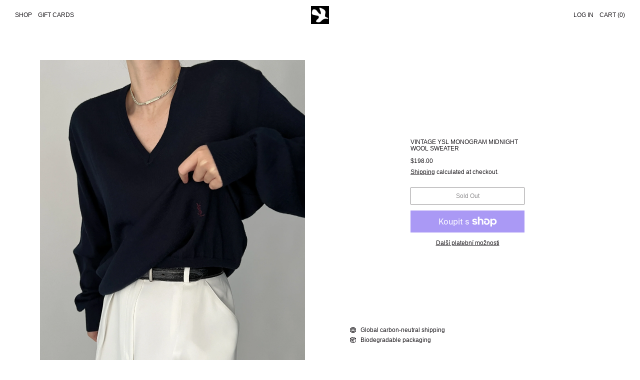

--- FILE ---
content_type: text/html; charset=utf-8
request_url: https://deuxbirds.shop/cs/products/vintage-ysl-monogram-midnight-wool-sweater
body_size: 26223
content:
<!doctype html>
<html class="no-js" lang="cs">
  <head>
    <meta charset="utf-8">
    <meta http-equiv="X-UA-Compatible" content="IE=edge">
    <meta name="viewport" content="width=device-width,initial-scale=1">
    <meta name="theme-color" content="">
    <link rel="canonical" href="https://deuxbirds.shop/cs/products/vintage-ysl-monogram-midnight-wool-sweater">
    <link rel="preconnect" href="https://fonts.shopifycdn.com" crossorigin>
    <link rel="preconnect" href="https://cdn.shopify.com" crossorigin>
    <link rel="preconnect" href="https://fonts.shopify.com" crossorigin>
    <link rel="preconnect" href="https://monorail-edge.shopifysvc.com"><link rel="icon" type="image/png" href="//deuxbirds.shop/cdn/shop/files/deuxbirds_logo.png?crop=center&height=32&v=1670626855&width=32"><link rel="preconnect" href="https://fonts.shopifycdn.com" crossorigin><title>Vintage YSL Monogram Midnight Wool Sweater</title>

    
      <meta name="description" content="Yves Saint Laurent V-neck knit sweater with ribbed hems Iconic ’YSL’ monogram embroidery in burgundy at bottom Beautiful draped fit Made in Italy Wool blend Excellent condition   XS-L 19” shoulders 44” bust 26.5” length ">
    

    <script>window.performance && window.performance.mark && window.performance.mark('shopify.content_for_header.start');</script><meta name="facebook-domain-verification" content="0g7ui1axmgeynu25txwkldceq12w8d">
<meta name="google-site-verification" content="1oJMeW2e7Pt6VvwSp1mYNZyg7z9py_e-CmWIOuMDpzU">
<meta id="shopify-digital-wallet" name="shopify-digital-wallet" content="/55031988353/digital_wallets/dialog">
<meta name="shopify-checkout-api-token" content="8ac8e96491acb2e104022a3e3ac2c0d8">
<meta id="in-context-paypal-metadata" data-shop-id="55031988353" data-venmo-supported="false" data-environment="production" data-locale="en_US" data-paypal-v4="true" data-currency="USD">
<link rel="alternate" hreflang="x-default" href="https://deuxbirds.shop/products/vintage-ysl-monogram-midnight-wool-sweater">
<link rel="alternate" hreflang="en" href="https://deuxbirds.shop/products/vintage-ysl-monogram-midnight-wool-sweater">
<link rel="alternate" hreflang="zh-Hans" href="https://deuxbirds.shop/zh/products/vintage-ysl-monogram-midnight-wool-sweater">
<link rel="alternate" hreflang="fr" href="https://deuxbirds.shop/fr/products/vintage-ysl-monogram-midnight-wool-sweater">
<link rel="alternate" hreflang="de" href="https://deuxbirds.shop/de/products/vintage-ysl-monogram-midnight-wool-sweater">
<link rel="alternate" hreflang="it" href="https://deuxbirds.shop/it/products/vintage-ysl-monogram-midnight-wool-sweater">
<link rel="alternate" hreflang="ja" href="https://deuxbirds.shop/ja/products/vintage-ysl-monogram-midnight-wool-sweater">
<link rel="alternate" hreflang="ko" href="https://deuxbirds.shop/ko/products/vintage-ysl-monogram-midnight-wool-sweater">
<link rel="alternate" hreflang="pt" href="https://deuxbirds.shop/pt/products/vintage-ysl-monogram-midnight-wool-sweater">
<link rel="alternate" hreflang="es" href="https://deuxbirds.shop/es/products/vintage-ysl-monogram-midnight-wool-sweater">
<link rel="alternate" hreflang="sv" href="https://deuxbirds.shop/sv/products/vintage-ysl-monogram-midnight-wool-sweater">
<link rel="alternate" hreflang="tr" href="https://deuxbirds.shop/tr/products/vintage-ysl-monogram-midnight-wool-sweater">
<link rel="alternate" hreflang="ms" href="https://deuxbirds.shop/ms/products/vintage-ysl-monogram-midnight-wool-sweater">
<link rel="alternate" hreflang="nl" href="https://deuxbirds.shop/nl/products/vintage-ysl-monogram-midnight-wool-sweater">
<link rel="alternate" hreflang="cs" href="https://deuxbirds.shop/cs/products/vintage-ysl-monogram-midnight-wool-sweater">
<link rel="alternate" hreflang="da" href="https://deuxbirds.shop/da/products/vintage-ysl-monogram-midnight-wool-sweater">
<link rel="alternate" hreflang="pl" href="https://deuxbirds.shop/pl/products/vintage-ysl-monogram-midnight-wool-sweater">
<link rel="alternate" hreflang="ar" href="https://deuxbirds.shop/ar/products/vintage-ysl-monogram-midnight-wool-sweater">
<link rel="alternate" hreflang="fil" href="https://deuxbirds.shop/fil/products/vintage-ysl-monogram-midnight-wool-sweater">
<link rel="alternate" hreflang="hi" href="https://deuxbirds.shop/hi/products/vintage-ysl-monogram-midnight-wool-sweater">
<link rel="alternate" hreflang="vi" href="https://deuxbirds.shop/vi/products/vintage-ysl-monogram-midnight-wool-sweater">
<link rel="alternate" hreflang="ru" href="https://deuxbirds.shop/ru/products/vintage-ysl-monogram-midnight-wool-sweater">
<link rel="alternate" hreflang="en-CA" href="https://deuxbirds.shop/en-ca/products/vintage-ysl-monogram-midnight-wool-sweater">
<link rel="alternate" hreflang="zh-Hans-AC" href="https://deuxbirds.shop/zh/products/vintage-ysl-monogram-midnight-wool-sweater">
<link rel="alternate" hreflang="zh-Hans-AD" href="https://deuxbirds.shop/zh/products/vintage-ysl-monogram-midnight-wool-sweater">
<link rel="alternate" hreflang="zh-Hans-AE" href="https://deuxbirds.shop/zh/products/vintage-ysl-monogram-midnight-wool-sweater">
<link rel="alternate" hreflang="zh-Hans-AG" href="https://deuxbirds.shop/zh/products/vintage-ysl-monogram-midnight-wool-sweater">
<link rel="alternate" hreflang="zh-Hans-AI" href="https://deuxbirds.shop/zh/products/vintage-ysl-monogram-midnight-wool-sweater">
<link rel="alternate" hreflang="zh-Hans-AL" href="https://deuxbirds.shop/zh/products/vintage-ysl-monogram-midnight-wool-sweater">
<link rel="alternate" hreflang="zh-Hans-AM" href="https://deuxbirds.shop/zh/products/vintage-ysl-monogram-midnight-wool-sweater">
<link rel="alternate" hreflang="zh-Hans-AO" href="https://deuxbirds.shop/zh/products/vintage-ysl-monogram-midnight-wool-sweater">
<link rel="alternate" hreflang="zh-Hans-AR" href="https://deuxbirds.shop/zh/products/vintage-ysl-monogram-midnight-wool-sweater">
<link rel="alternate" hreflang="zh-Hans-AT" href="https://deuxbirds.shop/zh/products/vintage-ysl-monogram-midnight-wool-sweater">
<link rel="alternate" hreflang="zh-Hans-AU" href="https://deuxbirds.shop/zh/products/vintage-ysl-monogram-midnight-wool-sweater">
<link rel="alternate" hreflang="zh-Hans-AW" href="https://deuxbirds.shop/zh/products/vintage-ysl-monogram-midnight-wool-sweater">
<link rel="alternate" hreflang="zh-Hans-AX" href="https://deuxbirds.shop/zh/products/vintage-ysl-monogram-midnight-wool-sweater">
<link rel="alternate" hreflang="zh-Hans-AZ" href="https://deuxbirds.shop/zh/products/vintage-ysl-monogram-midnight-wool-sweater">
<link rel="alternate" hreflang="zh-Hans-BA" href="https://deuxbirds.shop/zh/products/vintage-ysl-monogram-midnight-wool-sweater">
<link rel="alternate" hreflang="zh-Hans-BB" href="https://deuxbirds.shop/zh/products/vintage-ysl-monogram-midnight-wool-sweater">
<link rel="alternate" hreflang="zh-Hans-BD" href="https://deuxbirds.shop/zh/products/vintage-ysl-monogram-midnight-wool-sweater">
<link rel="alternate" hreflang="zh-Hans-BE" href="https://deuxbirds.shop/zh/products/vintage-ysl-monogram-midnight-wool-sweater">
<link rel="alternate" hreflang="zh-Hans-BF" href="https://deuxbirds.shop/zh/products/vintage-ysl-monogram-midnight-wool-sweater">
<link rel="alternate" hreflang="zh-Hans-BG" href="https://deuxbirds.shop/zh/products/vintage-ysl-monogram-midnight-wool-sweater">
<link rel="alternate" hreflang="zh-Hans-BH" href="https://deuxbirds.shop/zh/products/vintage-ysl-monogram-midnight-wool-sweater">
<link rel="alternate" hreflang="zh-Hans-BI" href="https://deuxbirds.shop/zh/products/vintage-ysl-monogram-midnight-wool-sweater">
<link rel="alternate" hreflang="zh-Hans-BJ" href="https://deuxbirds.shop/zh/products/vintage-ysl-monogram-midnight-wool-sweater">
<link rel="alternate" hreflang="zh-Hans-BL" href="https://deuxbirds.shop/zh/products/vintage-ysl-monogram-midnight-wool-sweater">
<link rel="alternate" hreflang="zh-Hans-BM" href="https://deuxbirds.shop/zh/products/vintage-ysl-monogram-midnight-wool-sweater">
<link rel="alternate" hreflang="zh-Hans-BO" href="https://deuxbirds.shop/zh/products/vintage-ysl-monogram-midnight-wool-sweater">
<link rel="alternate" hreflang="zh-Hans-BQ" href="https://deuxbirds.shop/zh/products/vintage-ysl-monogram-midnight-wool-sweater">
<link rel="alternate" hreflang="zh-Hans-BR" href="https://deuxbirds.shop/zh/products/vintage-ysl-monogram-midnight-wool-sweater">
<link rel="alternate" hreflang="zh-Hans-BS" href="https://deuxbirds.shop/zh/products/vintage-ysl-monogram-midnight-wool-sweater">
<link rel="alternate" hreflang="zh-Hans-BW" href="https://deuxbirds.shop/zh/products/vintage-ysl-monogram-midnight-wool-sweater">
<link rel="alternate" hreflang="zh-Hans-BZ" href="https://deuxbirds.shop/zh/products/vintage-ysl-monogram-midnight-wool-sweater">
<link rel="alternate" hreflang="zh-Hans-CC" href="https://deuxbirds.shop/zh/products/vintage-ysl-monogram-midnight-wool-sweater">
<link rel="alternate" hreflang="zh-Hans-CD" href="https://deuxbirds.shop/zh/products/vintage-ysl-monogram-midnight-wool-sweater">
<link rel="alternate" hreflang="zh-Hans-CF" href="https://deuxbirds.shop/zh/products/vintage-ysl-monogram-midnight-wool-sweater">
<link rel="alternate" hreflang="zh-Hans-CG" href="https://deuxbirds.shop/zh/products/vintage-ysl-monogram-midnight-wool-sweater">
<link rel="alternate" hreflang="zh-Hans-CH" href="https://deuxbirds.shop/zh/products/vintage-ysl-monogram-midnight-wool-sweater">
<link rel="alternate" hreflang="zh-Hans-CI" href="https://deuxbirds.shop/zh/products/vintage-ysl-monogram-midnight-wool-sweater">
<link rel="alternate" hreflang="zh-Hans-CK" href="https://deuxbirds.shop/zh/products/vintage-ysl-monogram-midnight-wool-sweater">
<link rel="alternate" hreflang="zh-Hans-CL" href="https://deuxbirds.shop/zh/products/vintage-ysl-monogram-midnight-wool-sweater">
<link rel="alternate" hreflang="zh-Hans-CM" href="https://deuxbirds.shop/zh/products/vintage-ysl-monogram-midnight-wool-sweater">
<link rel="alternate" hreflang="zh-Hans-CN" href="https://deuxbirds.shop/zh/products/vintage-ysl-monogram-midnight-wool-sweater">
<link rel="alternate" hreflang="zh-Hans-CO" href="https://deuxbirds.shop/zh/products/vintage-ysl-monogram-midnight-wool-sweater">
<link rel="alternate" hreflang="zh-Hans-CR" href="https://deuxbirds.shop/zh/products/vintage-ysl-monogram-midnight-wool-sweater">
<link rel="alternate" hreflang="zh-Hans-CV" href="https://deuxbirds.shop/zh/products/vintage-ysl-monogram-midnight-wool-sweater">
<link rel="alternate" hreflang="zh-Hans-CW" href="https://deuxbirds.shop/zh/products/vintage-ysl-monogram-midnight-wool-sweater">
<link rel="alternate" hreflang="zh-Hans-CX" href="https://deuxbirds.shop/zh/products/vintage-ysl-monogram-midnight-wool-sweater">
<link rel="alternate" hreflang="zh-Hans-CY" href="https://deuxbirds.shop/zh/products/vintage-ysl-monogram-midnight-wool-sweater">
<link rel="alternate" hreflang="zh-Hans-CZ" href="https://deuxbirds.shop/zh/products/vintage-ysl-monogram-midnight-wool-sweater">
<link rel="alternate" hreflang="zh-Hans-DE" href="https://deuxbirds.shop/zh/products/vintage-ysl-monogram-midnight-wool-sweater">
<link rel="alternate" hreflang="zh-Hans-DJ" href="https://deuxbirds.shop/zh/products/vintage-ysl-monogram-midnight-wool-sweater">
<link rel="alternate" hreflang="zh-Hans-DK" href="https://deuxbirds.shop/zh/products/vintage-ysl-monogram-midnight-wool-sweater">
<link rel="alternate" hreflang="zh-Hans-DM" href="https://deuxbirds.shop/zh/products/vintage-ysl-monogram-midnight-wool-sweater">
<link rel="alternate" hreflang="zh-Hans-DO" href="https://deuxbirds.shop/zh/products/vintage-ysl-monogram-midnight-wool-sweater">
<link rel="alternate" hreflang="zh-Hans-DZ" href="https://deuxbirds.shop/zh/products/vintage-ysl-monogram-midnight-wool-sweater">
<link rel="alternate" hreflang="zh-Hans-EC" href="https://deuxbirds.shop/zh/products/vintage-ysl-monogram-midnight-wool-sweater">
<link rel="alternate" hreflang="zh-Hans-EE" href="https://deuxbirds.shop/zh/products/vintage-ysl-monogram-midnight-wool-sweater">
<link rel="alternate" hreflang="zh-Hans-EG" href="https://deuxbirds.shop/zh/products/vintage-ysl-monogram-midnight-wool-sweater">
<link rel="alternate" hreflang="zh-Hans-EH" href="https://deuxbirds.shop/zh/products/vintage-ysl-monogram-midnight-wool-sweater">
<link rel="alternate" hreflang="zh-Hans-ER" href="https://deuxbirds.shop/zh/products/vintage-ysl-monogram-midnight-wool-sweater">
<link rel="alternate" hreflang="zh-Hans-ES" href="https://deuxbirds.shop/zh/products/vintage-ysl-monogram-midnight-wool-sweater">
<link rel="alternate" hreflang="zh-Hans-ET" href="https://deuxbirds.shop/zh/products/vintage-ysl-monogram-midnight-wool-sweater">
<link rel="alternate" hreflang="zh-Hans-FI" href="https://deuxbirds.shop/zh/products/vintage-ysl-monogram-midnight-wool-sweater">
<link rel="alternate" hreflang="zh-Hans-FJ" href="https://deuxbirds.shop/zh/products/vintage-ysl-monogram-midnight-wool-sweater">
<link rel="alternate" hreflang="zh-Hans-FK" href="https://deuxbirds.shop/zh/products/vintage-ysl-monogram-midnight-wool-sweater">
<link rel="alternate" hreflang="zh-Hans-FO" href="https://deuxbirds.shop/zh/products/vintage-ysl-monogram-midnight-wool-sweater">
<link rel="alternate" hreflang="zh-Hans-FR" href="https://deuxbirds.shop/zh/products/vintage-ysl-monogram-midnight-wool-sweater">
<link rel="alternate" hreflang="zh-Hans-GA" href="https://deuxbirds.shop/zh/products/vintage-ysl-monogram-midnight-wool-sweater">
<link rel="alternate" hreflang="zh-Hans-GB" href="https://deuxbirds.shop/zh/products/vintage-ysl-monogram-midnight-wool-sweater">
<link rel="alternate" hreflang="zh-Hans-GD" href="https://deuxbirds.shop/zh/products/vintage-ysl-monogram-midnight-wool-sweater">
<link rel="alternate" hreflang="zh-Hans-GE" href="https://deuxbirds.shop/zh/products/vintage-ysl-monogram-midnight-wool-sweater">
<link rel="alternate" hreflang="zh-Hans-GF" href="https://deuxbirds.shop/zh/products/vintage-ysl-monogram-midnight-wool-sweater">
<link rel="alternate" hreflang="zh-Hans-GG" href="https://deuxbirds.shop/zh/products/vintage-ysl-monogram-midnight-wool-sweater">
<link rel="alternate" hreflang="zh-Hans-GH" href="https://deuxbirds.shop/zh/products/vintage-ysl-monogram-midnight-wool-sweater">
<link rel="alternate" hreflang="zh-Hans-GI" href="https://deuxbirds.shop/zh/products/vintage-ysl-monogram-midnight-wool-sweater">
<link rel="alternate" hreflang="zh-Hans-GL" href="https://deuxbirds.shop/zh/products/vintage-ysl-monogram-midnight-wool-sweater">
<link rel="alternate" hreflang="zh-Hans-GM" href="https://deuxbirds.shop/zh/products/vintage-ysl-monogram-midnight-wool-sweater">
<link rel="alternate" hreflang="zh-Hans-GN" href="https://deuxbirds.shop/zh/products/vintage-ysl-monogram-midnight-wool-sweater">
<link rel="alternate" hreflang="zh-Hans-GP" href="https://deuxbirds.shop/zh/products/vintage-ysl-monogram-midnight-wool-sweater">
<link rel="alternate" hreflang="zh-Hans-GQ" href="https://deuxbirds.shop/zh/products/vintage-ysl-monogram-midnight-wool-sweater">
<link rel="alternate" hreflang="zh-Hans-GR" href="https://deuxbirds.shop/zh/products/vintage-ysl-monogram-midnight-wool-sweater">
<link rel="alternate" hreflang="zh-Hans-GS" href="https://deuxbirds.shop/zh/products/vintage-ysl-monogram-midnight-wool-sweater">
<link rel="alternate" hreflang="zh-Hans-GT" href="https://deuxbirds.shop/zh/products/vintage-ysl-monogram-midnight-wool-sweater">
<link rel="alternate" hreflang="zh-Hans-GW" href="https://deuxbirds.shop/zh/products/vintage-ysl-monogram-midnight-wool-sweater">
<link rel="alternate" hreflang="zh-Hans-GY" href="https://deuxbirds.shop/zh/products/vintage-ysl-monogram-midnight-wool-sweater">
<link rel="alternate" hreflang="zh-Hans-HK" href="https://deuxbirds.shop/zh/products/vintage-ysl-monogram-midnight-wool-sweater">
<link rel="alternate" hreflang="zh-Hans-HN" href="https://deuxbirds.shop/zh/products/vintage-ysl-monogram-midnight-wool-sweater">
<link rel="alternate" hreflang="zh-Hans-HR" href="https://deuxbirds.shop/zh/products/vintage-ysl-monogram-midnight-wool-sweater">
<link rel="alternate" hreflang="zh-Hans-HT" href="https://deuxbirds.shop/zh/products/vintage-ysl-monogram-midnight-wool-sweater">
<link rel="alternate" hreflang="zh-Hans-HU" href="https://deuxbirds.shop/zh/products/vintage-ysl-monogram-midnight-wool-sweater">
<link rel="alternate" hreflang="zh-Hans-ID" href="https://deuxbirds.shop/zh/products/vintage-ysl-monogram-midnight-wool-sweater">
<link rel="alternate" hreflang="zh-Hans-IE" href="https://deuxbirds.shop/zh/products/vintage-ysl-monogram-midnight-wool-sweater">
<link rel="alternate" hreflang="zh-Hans-IL" href="https://deuxbirds.shop/zh/products/vintage-ysl-monogram-midnight-wool-sweater">
<link rel="alternate" hreflang="zh-Hans-IM" href="https://deuxbirds.shop/zh/products/vintage-ysl-monogram-midnight-wool-sweater">
<link rel="alternate" hreflang="zh-Hans-IN" href="https://deuxbirds.shop/zh/products/vintage-ysl-monogram-midnight-wool-sweater">
<link rel="alternate" hreflang="zh-Hans-IO" href="https://deuxbirds.shop/zh/products/vintage-ysl-monogram-midnight-wool-sweater">
<link rel="alternate" hreflang="zh-Hans-IQ" href="https://deuxbirds.shop/zh/products/vintage-ysl-monogram-midnight-wool-sweater">
<link rel="alternate" hreflang="zh-Hans-IS" href="https://deuxbirds.shop/zh/products/vintage-ysl-monogram-midnight-wool-sweater">
<link rel="alternate" hreflang="zh-Hans-IT" href="https://deuxbirds.shop/zh/products/vintage-ysl-monogram-midnight-wool-sweater">
<link rel="alternate" hreflang="zh-Hans-JE" href="https://deuxbirds.shop/zh/products/vintage-ysl-monogram-midnight-wool-sweater">
<link rel="alternate" hreflang="zh-Hans-JM" href="https://deuxbirds.shop/zh/products/vintage-ysl-monogram-midnight-wool-sweater">
<link rel="alternate" hreflang="zh-Hans-JO" href="https://deuxbirds.shop/zh/products/vintage-ysl-monogram-midnight-wool-sweater">
<link rel="alternate" hreflang="zh-Hans-JP" href="https://deuxbirds.shop/zh/products/vintage-ysl-monogram-midnight-wool-sweater">
<link rel="alternate" hreflang="zh-Hans-KE" href="https://deuxbirds.shop/zh/products/vintage-ysl-monogram-midnight-wool-sweater">
<link rel="alternate" hreflang="zh-Hans-KG" href="https://deuxbirds.shop/zh/products/vintage-ysl-monogram-midnight-wool-sweater">
<link rel="alternate" hreflang="zh-Hans-KH" href="https://deuxbirds.shop/zh/products/vintage-ysl-monogram-midnight-wool-sweater">
<link rel="alternate" hreflang="zh-Hans-KI" href="https://deuxbirds.shop/zh/products/vintage-ysl-monogram-midnight-wool-sweater">
<link rel="alternate" hreflang="zh-Hans-KM" href="https://deuxbirds.shop/zh/products/vintage-ysl-monogram-midnight-wool-sweater">
<link rel="alternate" hreflang="zh-Hans-KN" href="https://deuxbirds.shop/zh/products/vintage-ysl-monogram-midnight-wool-sweater">
<link rel="alternate" hreflang="zh-Hans-KR" href="https://deuxbirds.shop/zh/products/vintage-ysl-monogram-midnight-wool-sweater">
<link rel="alternate" hreflang="zh-Hans-KW" href="https://deuxbirds.shop/zh/products/vintage-ysl-monogram-midnight-wool-sweater">
<link rel="alternate" hreflang="zh-Hans-KY" href="https://deuxbirds.shop/zh/products/vintage-ysl-monogram-midnight-wool-sweater">
<link rel="alternate" hreflang="zh-Hans-KZ" href="https://deuxbirds.shop/zh/products/vintage-ysl-monogram-midnight-wool-sweater">
<link rel="alternate" hreflang="zh-Hans-LB" href="https://deuxbirds.shop/zh/products/vintage-ysl-monogram-midnight-wool-sweater">
<link rel="alternate" hreflang="zh-Hans-LC" href="https://deuxbirds.shop/zh/products/vintage-ysl-monogram-midnight-wool-sweater">
<link rel="alternate" hreflang="zh-Hans-LI" href="https://deuxbirds.shop/zh/products/vintage-ysl-monogram-midnight-wool-sweater">
<link rel="alternate" hreflang="zh-Hans-LK" href="https://deuxbirds.shop/zh/products/vintage-ysl-monogram-midnight-wool-sweater">
<link rel="alternate" hreflang="zh-Hans-LR" href="https://deuxbirds.shop/zh/products/vintage-ysl-monogram-midnight-wool-sweater">
<link rel="alternate" hreflang="zh-Hans-LS" href="https://deuxbirds.shop/zh/products/vintage-ysl-monogram-midnight-wool-sweater">
<link rel="alternate" hreflang="zh-Hans-LT" href="https://deuxbirds.shop/zh/products/vintage-ysl-monogram-midnight-wool-sweater">
<link rel="alternate" hreflang="zh-Hans-LU" href="https://deuxbirds.shop/zh/products/vintage-ysl-monogram-midnight-wool-sweater">
<link rel="alternate" hreflang="zh-Hans-LV" href="https://deuxbirds.shop/zh/products/vintage-ysl-monogram-midnight-wool-sweater">
<link rel="alternate" hreflang="zh-Hans-LY" href="https://deuxbirds.shop/zh/products/vintage-ysl-monogram-midnight-wool-sweater">
<link rel="alternate" hreflang="zh-Hans-MA" href="https://deuxbirds.shop/zh/products/vintage-ysl-monogram-midnight-wool-sweater">
<link rel="alternate" hreflang="zh-Hans-MC" href="https://deuxbirds.shop/zh/products/vintage-ysl-monogram-midnight-wool-sweater">
<link rel="alternate" hreflang="zh-Hans-MD" href="https://deuxbirds.shop/zh/products/vintage-ysl-monogram-midnight-wool-sweater">
<link rel="alternate" hreflang="zh-Hans-ME" href="https://deuxbirds.shop/zh/products/vintage-ysl-monogram-midnight-wool-sweater">
<link rel="alternate" hreflang="zh-Hans-MF" href="https://deuxbirds.shop/zh/products/vintage-ysl-monogram-midnight-wool-sweater">
<link rel="alternate" hreflang="zh-Hans-MG" href="https://deuxbirds.shop/zh/products/vintage-ysl-monogram-midnight-wool-sweater">
<link rel="alternate" hreflang="zh-Hans-MK" href="https://deuxbirds.shop/zh/products/vintage-ysl-monogram-midnight-wool-sweater">
<link rel="alternate" hreflang="zh-Hans-ML" href="https://deuxbirds.shop/zh/products/vintage-ysl-monogram-midnight-wool-sweater">
<link rel="alternate" hreflang="zh-Hans-MN" href="https://deuxbirds.shop/zh/products/vintage-ysl-monogram-midnight-wool-sweater">
<link rel="alternate" hreflang="zh-Hans-MO" href="https://deuxbirds.shop/zh/products/vintage-ysl-monogram-midnight-wool-sweater">
<link rel="alternate" hreflang="zh-Hans-MQ" href="https://deuxbirds.shop/zh/products/vintage-ysl-monogram-midnight-wool-sweater">
<link rel="alternate" hreflang="zh-Hans-MR" href="https://deuxbirds.shop/zh/products/vintage-ysl-monogram-midnight-wool-sweater">
<link rel="alternate" hreflang="zh-Hans-MS" href="https://deuxbirds.shop/zh/products/vintage-ysl-monogram-midnight-wool-sweater">
<link rel="alternate" hreflang="zh-Hans-MT" href="https://deuxbirds.shop/zh/products/vintage-ysl-monogram-midnight-wool-sweater">
<link rel="alternate" hreflang="zh-Hans-MU" href="https://deuxbirds.shop/zh/products/vintage-ysl-monogram-midnight-wool-sweater">
<link rel="alternate" hreflang="zh-Hans-MV" href="https://deuxbirds.shop/zh/products/vintage-ysl-monogram-midnight-wool-sweater">
<link rel="alternate" hreflang="zh-Hans-MW" href="https://deuxbirds.shop/zh/products/vintage-ysl-monogram-midnight-wool-sweater">
<link rel="alternate" hreflang="zh-Hans-MX" href="https://deuxbirds.shop/zh/products/vintage-ysl-monogram-midnight-wool-sweater">
<link rel="alternate" hreflang="zh-Hans-MY" href="https://deuxbirds.shop/zh/products/vintage-ysl-monogram-midnight-wool-sweater">
<link rel="alternate" hreflang="zh-Hans-MZ" href="https://deuxbirds.shop/zh/products/vintage-ysl-monogram-midnight-wool-sweater">
<link rel="alternate" hreflang="zh-Hans-NA" href="https://deuxbirds.shop/zh/products/vintage-ysl-monogram-midnight-wool-sweater">
<link rel="alternate" hreflang="zh-Hans-NC" href="https://deuxbirds.shop/zh/products/vintage-ysl-monogram-midnight-wool-sweater">
<link rel="alternate" hreflang="zh-Hans-NE" href="https://deuxbirds.shop/zh/products/vintage-ysl-monogram-midnight-wool-sweater">
<link rel="alternate" hreflang="zh-Hans-NF" href="https://deuxbirds.shop/zh/products/vintage-ysl-monogram-midnight-wool-sweater">
<link rel="alternate" hreflang="zh-Hans-NG" href="https://deuxbirds.shop/zh/products/vintage-ysl-monogram-midnight-wool-sweater">
<link rel="alternate" hreflang="zh-Hans-NI" href="https://deuxbirds.shop/zh/products/vintage-ysl-monogram-midnight-wool-sweater">
<link rel="alternate" hreflang="zh-Hans-NL" href="https://deuxbirds.shop/zh/products/vintage-ysl-monogram-midnight-wool-sweater">
<link rel="alternate" hreflang="zh-Hans-NO" href="https://deuxbirds.shop/zh/products/vintage-ysl-monogram-midnight-wool-sweater">
<link rel="alternate" hreflang="zh-Hans-NP" href="https://deuxbirds.shop/zh/products/vintage-ysl-monogram-midnight-wool-sweater">
<link rel="alternate" hreflang="zh-Hans-NR" href="https://deuxbirds.shop/zh/products/vintage-ysl-monogram-midnight-wool-sweater">
<link rel="alternate" hreflang="zh-Hans-NU" href="https://deuxbirds.shop/zh/products/vintage-ysl-monogram-midnight-wool-sweater">
<link rel="alternate" hreflang="zh-Hans-NZ" href="https://deuxbirds.shop/zh/products/vintage-ysl-monogram-midnight-wool-sweater">
<link rel="alternate" hreflang="zh-Hans-OM" href="https://deuxbirds.shop/zh/products/vintage-ysl-monogram-midnight-wool-sweater">
<link rel="alternate" hreflang="zh-Hans-PA" href="https://deuxbirds.shop/zh/products/vintage-ysl-monogram-midnight-wool-sweater">
<link rel="alternate" hreflang="zh-Hans-PE" href="https://deuxbirds.shop/zh/products/vintage-ysl-monogram-midnight-wool-sweater">
<link rel="alternate" hreflang="zh-Hans-PF" href="https://deuxbirds.shop/zh/products/vintage-ysl-monogram-midnight-wool-sweater">
<link rel="alternate" hreflang="zh-Hans-PG" href="https://deuxbirds.shop/zh/products/vintage-ysl-monogram-midnight-wool-sweater">
<link rel="alternate" hreflang="zh-Hans-PH" href="https://deuxbirds.shop/zh/products/vintage-ysl-monogram-midnight-wool-sweater">
<link rel="alternate" hreflang="zh-Hans-PK" href="https://deuxbirds.shop/zh/products/vintage-ysl-monogram-midnight-wool-sweater">
<link rel="alternate" hreflang="zh-Hans-PL" href="https://deuxbirds.shop/zh/products/vintage-ysl-monogram-midnight-wool-sweater">
<link rel="alternate" hreflang="zh-Hans-PM" href="https://deuxbirds.shop/zh/products/vintage-ysl-monogram-midnight-wool-sweater">
<link rel="alternate" hreflang="zh-Hans-PN" href="https://deuxbirds.shop/zh/products/vintage-ysl-monogram-midnight-wool-sweater">
<link rel="alternate" hreflang="zh-Hans-PS" href="https://deuxbirds.shop/zh/products/vintage-ysl-monogram-midnight-wool-sweater">
<link rel="alternate" hreflang="zh-Hans-PT" href="https://deuxbirds.shop/zh/products/vintage-ysl-monogram-midnight-wool-sweater">
<link rel="alternate" hreflang="zh-Hans-PY" href="https://deuxbirds.shop/zh/products/vintage-ysl-monogram-midnight-wool-sweater">
<link rel="alternate" hreflang="zh-Hans-QA" href="https://deuxbirds.shop/zh/products/vintage-ysl-monogram-midnight-wool-sweater">
<link rel="alternate" hreflang="zh-Hans-RE" href="https://deuxbirds.shop/zh/products/vintage-ysl-monogram-midnight-wool-sweater">
<link rel="alternate" hreflang="zh-Hans-RO" href="https://deuxbirds.shop/zh/products/vintage-ysl-monogram-midnight-wool-sweater">
<link rel="alternate" hreflang="zh-Hans-RS" href="https://deuxbirds.shop/zh/products/vintage-ysl-monogram-midnight-wool-sweater">
<link rel="alternate" hreflang="zh-Hans-RW" href="https://deuxbirds.shop/zh/products/vintage-ysl-monogram-midnight-wool-sweater">
<link rel="alternate" hreflang="zh-Hans-SA" href="https://deuxbirds.shop/zh/products/vintage-ysl-monogram-midnight-wool-sweater">
<link rel="alternate" hreflang="zh-Hans-SB" href="https://deuxbirds.shop/zh/products/vintage-ysl-monogram-midnight-wool-sweater">
<link rel="alternate" hreflang="zh-Hans-SC" href="https://deuxbirds.shop/zh/products/vintage-ysl-monogram-midnight-wool-sweater">
<link rel="alternate" hreflang="zh-Hans-SE" href="https://deuxbirds.shop/zh/products/vintage-ysl-monogram-midnight-wool-sweater">
<link rel="alternate" hreflang="zh-Hans-SG" href="https://deuxbirds.shop/zh/products/vintage-ysl-monogram-midnight-wool-sweater">
<link rel="alternate" hreflang="zh-Hans-SH" href="https://deuxbirds.shop/zh/products/vintage-ysl-monogram-midnight-wool-sweater">
<link rel="alternate" hreflang="zh-Hans-SI" href="https://deuxbirds.shop/zh/products/vintage-ysl-monogram-midnight-wool-sweater">
<link rel="alternate" hreflang="zh-Hans-SJ" href="https://deuxbirds.shop/zh/products/vintage-ysl-monogram-midnight-wool-sweater">
<link rel="alternate" hreflang="zh-Hans-SK" href="https://deuxbirds.shop/zh/products/vintage-ysl-monogram-midnight-wool-sweater">
<link rel="alternate" hreflang="zh-Hans-SL" href="https://deuxbirds.shop/zh/products/vintage-ysl-monogram-midnight-wool-sweater">
<link rel="alternate" hreflang="zh-Hans-SM" href="https://deuxbirds.shop/zh/products/vintage-ysl-monogram-midnight-wool-sweater">
<link rel="alternate" hreflang="zh-Hans-SN" href="https://deuxbirds.shop/zh/products/vintage-ysl-monogram-midnight-wool-sweater">
<link rel="alternate" hreflang="zh-Hans-SO" href="https://deuxbirds.shop/zh/products/vintage-ysl-monogram-midnight-wool-sweater">
<link rel="alternate" hreflang="zh-Hans-SR" href="https://deuxbirds.shop/zh/products/vintage-ysl-monogram-midnight-wool-sweater">
<link rel="alternate" hreflang="zh-Hans-ST" href="https://deuxbirds.shop/zh/products/vintage-ysl-monogram-midnight-wool-sweater">
<link rel="alternate" hreflang="zh-Hans-SV" href="https://deuxbirds.shop/zh/products/vintage-ysl-monogram-midnight-wool-sweater">
<link rel="alternate" hreflang="zh-Hans-SX" href="https://deuxbirds.shop/zh/products/vintage-ysl-monogram-midnight-wool-sweater">
<link rel="alternate" hreflang="zh-Hans-SZ" href="https://deuxbirds.shop/zh/products/vintage-ysl-monogram-midnight-wool-sweater">
<link rel="alternate" hreflang="zh-Hans-TA" href="https://deuxbirds.shop/zh/products/vintage-ysl-monogram-midnight-wool-sweater">
<link rel="alternate" hreflang="zh-Hans-TC" href="https://deuxbirds.shop/zh/products/vintage-ysl-monogram-midnight-wool-sweater">
<link rel="alternate" hreflang="zh-Hans-TD" href="https://deuxbirds.shop/zh/products/vintage-ysl-monogram-midnight-wool-sweater">
<link rel="alternate" hreflang="zh-Hans-TF" href="https://deuxbirds.shop/zh/products/vintage-ysl-monogram-midnight-wool-sweater">
<link rel="alternate" hreflang="zh-Hans-TG" href="https://deuxbirds.shop/zh/products/vintage-ysl-monogram-midnight-wool-sweater">
<link rel="alternate" hreflang="zh-Hans-TH" href="https://deuxbirds.shop/zh/products/vintage-ysl-monogram-midnight-wool-sweater">
<link rel="alternate" hreflang="zh-Hans-TJ" href="https://deuxbirds.shop/zh/products/vintage-ysl-monogram-midnight-wool-sweater">
<link rel="alternate" hreflang="zh-Hans-TK" href="https://deuxbirds.shop/zh/products/vintage-ysl-monogram-midnight-wool-sweater">
<link rel="alternate" hreflang="zh-Hans-TN" href="https://deuxbirds.shop/zh/products/vintage-ysl-monogram-midnight-wool-sweater">
<link rel="alternate" hreflang="zh-Hans-TO" href="https://deuxbirds.shop/zh/products/vintage-ysl-monogram-midnight-wool-sweater">
<link rel="alternate" hreflang="zh-Hans-TR" href="https://deuxbirds.shop/zh/products/vintage-ysl-monogram-midnight-wool-sweater">
<link rel="alternate" hreflang="zh-Hans-TT" href="https://deuxbirds.shop/zh/products/vintage-ysl-monogram-midnight-wool-sweater">
<link rel="alternate" hreflang="zh-Hans-TV" href="https://deuxbirds.shop/zh/products/vintage-ysl-monogram-midnight-wool-sweater">
<link rel="alternate" hreflang="zh-Hans-TW" href="https://deuxbirds.shop/zh/products/vintage-ysl-monogram-midnight-wool-sweater">
<link rel="alternate" hreflang="zh-Hans-TZ" href="https://deuxbirds.shop/zh/products/vintage-ysl-monogram-midnight-wool-sweater">
<link rel="alternate" hreflang="zh-Hans-UA" href="https://deuxbirds.shop/zh/products/vintage-ysl-monogram-midnight-wool-sweater">
<link rel="alternate" hreflang="zh-Hans-UG" href="https://deuxbirds.shop/zh/products/vintage-ysl-monogram-midnight-wool-sweater">
<link rel="alternate" hreflang="zh-Hans-UM" href="https://deuxbirds.shop/zh/products/vintage-ysl-monogram-midnight-wool-sweater">
<link rel="alternate" hreflang="zh-Hans-US" href="https://deuxbirds.shop/zh/products/vintage-ysl-monogram-midnight-wool-sweater">
<link rel="alternate" hreflang="zh-Hans-UY" href="https://deuxbirds.shop/zh/products/vintage-ysl-monogram-midnight-wool-sweater">
<link rel="alternate" hreflang="zh-Hans-UZ" href="https://deuxbirds.shop/zh/products/vintage-ysl-monogram-midnight-wool-sweater">
<link rel="alternate" hreflang="zh-Hans-VA" href="https://deuxbirds.shop/zh/products/vintage-ysl-monogram-midnight-wool-sweater">
<link rel="alternate" hreflang="zh-Hans-VC" href="https://deuxbirds.shop/zh/products/vintage-ysl-monogram-midnight-wool-sweater">
<link rel="alternate" hreflang="zh-Hans-VE" href="https://deuxbirds.shop/zh/products/vintage-ysl-monogram-midnight-wool-sweater">
<link rel="alternate" hreflang="zh-Hans-VG" href="https://deuxbirds.shop/zh/products/vintage-ysl-monogram-midnight-wool-sweater">
<link rel="alternate" hreflang="zh-Hans-VN" href="https://deuxbirds.shop/zh/products/vintage-ysl-monogram-midnight-wool-sweater">
<link rel="alternate" hreflang="zh-Hans-VU" href="https://deuxbirds.shop/zh/products/vintage-ysl-monogram-midnight-wool-sweater">
<link rel="alternate" hreflang="zh-Hans-WF" href="https://deuxbirds.shop/zh/products/vintage-ysl-monogram-midnight-wool-sweater">
<link rel="alternate" hreflang="zh-Hans-WS" href="https://deuxbirds.shop/zh/products/vintage-ysl-monogram-midnight-wool-sweater">
<link rel="alternate" hreflang="zh-Hans-XK" href="https://deuxbirds.shop/zh/products/vintage-ysl-monogram-midnight-wool-sweater">
<link rel="alternate" hreflang="zh-Hans-YT" href="https://deuxbirds.shop/zh/products/vintage-ysl-monogram-midnight-wool-sweater">
<link rel="alternate" hreflang="zh-Hans-ZA" href="https://deuxbirds.shop/zh/products/vintage-ysl-monogram-midnight-wool-sweater">
<link rel="alternate" hreflang="zh-Hans-ZM" href="https://deuxbirds.shop/zh/products/vintage-ysl-monogram-midnight-wool-sweater">
<link rel="alternate" hreflang="zh-Hans-ZW" href="https://deuxbirds.shop/zh/products/vintage-ysl-monogram-midnight-wool-sweater">
<link rel="alternate" type="application/json+oembed" href="https://deuxbirds.shop/cs/products/vintage-ysl-monogram-midnight-wool-sweater.oembed">
<script async="async" src="/checkouts/internal/preloads.js?locale=cs-US"></script>
<link rel="preconnect" href="https://shop.app" crossorigin="anonymous">
<script async="async" src="https://shop.app/checkouts/internal/preloads.js?locale=cs-US&shop_id=55031988353" crossorigin="anonymous"></script>
<script id="apple-pay-shop-capabilities" type="application/json">{"shopId":55031988353,"countryCode":"US","currencyCode":"USD","merchantCapabilities":["supports3DS"],"merchantId":"gid:\/\/shopify\/Shop\/55031988353","merchantName":"DEUX BIRDS","requiredBillingContactFields":["postalAddress","email","phone"],"requiredShippingContactFields":["postalAddress","email","phone"],"shippingType":"shipping","supportedNetworks":["visa","masterCard","amex","discover","elo","jcb"],"total":{"type":"pending","label":"DEUX BIRDS","amount":"1.00"},"shopifyPaymentsEnabled":true,"supportsSubscriptions":true}</script>
<script id="shopify-features" type="application/json">{"accessToken":"8ac8e96491acb2e104022a3e3ac2c0d8","betas":["rich-media-storefront-analytics"],"domain":"deuxbirds.shop","predictiveSearch":true,"shopId":55031988353,"locale":"cs"}</script>
<script>var Shopify = Shopify || {};
Shopify.shop = "deuxbirds.myshopify.com";
Shopify.locale = "cs";
Shopify.currency = {"active":"USD","rate":"1.0"};
Shopify.country = "US";
Shopify.theme = {"name":"Cascade CODE EDIT v2 - Switch 24\/01","id":123272626305,"schema_name":"Cascade","schema_version":"3.0.2","theme_store_id":859,"role":"main"};
Shopify.theme.handle = "null";
Shopify.theme.style = {"id":null,"handle":null};
Shopify.cdnHost = "deuxbirds.shop/cdn";
Shopify.routes = Shopify.routes || {};
Shopify.routes.root = "/cs/";</script>
<script type="module">!function(o){(o.Shopify=o.Shopify||{}).modules=!0}(window);</script>
<script>!function(o){function n(){var o=[];function n(){o.push(Array.prototype.slice.apply(arguments))}return n.q=o,n}var t=o.Shopify=o.Shopify||{};t.loadFeatures=n(),t.autoloadFeatures=n()}(window);</script>
<script>
  window.ShopifyPay = window.ShopifyPay || {};
  window.ShopifyPay.apiHost = "shop.app\/pay";
  window.ShopifyPay.redirectState = null;
</script>
<script id="shop-js-analytics" type="application/json">{"pageType":"product"}</script>
<script defer="defer" async type="module" src="//deuxbirds.shop/cdn/shopifycloud/shop-js/modules/v2/client.init-shop-cart-sync_DprKPGet.cs.esm.js"></script>
<script defer="defer" async type="module" src="//deuxbirds.shop/cdn/shopifycloud/shop-js/modules/v2/chunk.common_CFv8X3wM.esm.js"></script>
<script defer="defer" async type="module" src="//deuxbirds.shop/cdn/shopifycloud/shop-js/modules/v2/chunk.modal_vkNirYKp.esm.js"></script>
<script type="module">
  await import("//deuxbirds.shop/cdn/shopifycloud/shop-js/modules/v2/client.init-shop-cart-sync_DprKPGet.cs.esm.js");
await import("//deuxbirds.shop/cdn/shopifycloud/shop-js/modules/v2/chunk.common_CFv8X3wM.esm.js");
await import("//deuxbirds.shop/cdn/shopifycloud/shop-js/modules/v2/chunk.modal_vkNirYKp.esm.js");

  window.Shopify.SignInWithShop?.initShopCartSync?.({"fedCMEnabled":true,"windoidEnabled":true});

</script>
<script defer="defer" async type="module" src="//deuxbirds.shop/cdn/shopifycloud/shop-js/modules/v2/client.payment-terms_CGGzKZUd.cs.esm.js"></script>
<script defer="defer" async type="module" src="//deuxbirds.shop/cdn/shopifycloud/shop-js/modules/v2/chunk.common_CFv8X3wM.esm.js"></script>
<script defer="defer" async type="module" src="//deuxbirds.shop/cdn/shopifycloud/shop-js/modules/v2/chunk.modal_vkNirYKp.esm.js"></script>
<script type="module">
  await import("//deuxbirds.shop/cdn/shopifycloud/shop-js/modules/v2/client.payment-terms_CGGzKZUd.cs.esm.js");
await import("//deuxbirds.shop/cdn/shopifycloud/shop-js/modules/v2/chunk.common_CFv8X3wM.esm.js");
await import("//deuxbirds.shop/cdn/shopifycloud/shop-js/modules/v2/chunk.modal_vkNirYKp.esm.js");

  
</script>
<script>
  window.Shopify = window.Shopify || {};
  if (!window.Shopify.featureAssets) window.Shopify.featureAssets = {};
  window.Shopify.featureAssets['shop-js'] = {"shop-cart-sync":["modules/v2/client.shop-cart-sync_DU-YpyzE.cs.esm.js","modules/v2/chunk.common_CFv8X3wM.esm.js","modules/v2/chunk.modal_vkNirYKp.esm.js"],"init-fed-cm":["modules/v2/client.init-fed-cm_qz_a7QyD.cs.esm.js","modules/v2/chunk.common_CFv8X3wM.esm.js","modules/v2/chunk.modal_vkNirYKp.esm.js"],"shop-cash-offers":["modules/v2/client.shop-cash-offers_szTx-ghS.cs.esm.js","modules/v2/chunk.common_CFv8X3wM.esm.js","modules/v2/chunk.modal_vkNirYKp.esm.js"],"shop-login-button":["modules/v2/client.shop-login-button_BU4UjRAH.cs.esm.js","modules/v2/chunk.common_CFv8X3wM.esm.js","modules/v2/chunk.modal_vkNirYKp.esm.js"],"pay-button":["modules/v2/client.pay-button_DjCWNhtf.cs.esm.js","modules/v2/chunk.common_CFv8X3wM.esm.js","modules/v2/chunk.modal_vkNirYKp.esm.js"],"shop-button":["modules/v2/client.shop-button_BKUvYf2e.cs.esm.js","modules/v2/chunk.common_CFv8X3wM.esm.js","modules/v2/chunk.modal_vkNirYKp.esm.js"],"avatar":["modules/v2/client.avatar_BTnouDA3.cs.esm.js"],"init-windoid":["modules/v2/client.init-windoid_CyHj6zt4.cs.esm.js","modules/v2/chunk.common_CFv8X3wM.esm.js","modules/v2/chunk.modal_vkNirYKp.esm.js"],"init-shop-for-new-customer-accounts":["modules/v2/client.init-shop-for-new-customer-accounts_C8v2qQcH.cs.esm.js","modules/v2/client.shop-login-button_BU4UjRAH.cs.esm.js","modules/v2/chunk.common_CFv8X3wM.esm.js","modules/v2/chunk.modal_vkNirYKp.esm.js"],"init-shop-email-lookup-coordinator":["modules/v2/client.init-shop-email-lookup-coordinator_Dt2Dlaee.cs.esm.js","modules/v2/chunk.common_CFv8X3wM.esm.js","modules/v2/chunk.modal_vkNirYKp.esm.js"],"init-shop-cart-sync":["modules/v2/client.init-shop-cart-sync_DprKPGet.cs.esm.js","modules/v2/chunk.common_CFv8X3wM.esm.js","modules/v2/chunk.modal_vkNirYKp.esm.js"],"shop-toast-manager":["modules/v2/client.shop-toast-manager_CVQg8ewI.cs.esm.js","modules/v2/chunk.common_CFv8X3wM.esm.js","modules/v2/chunk.modal_vkNirYKp.esm.js"],"init-customer-accounts":["modules/v2/client.init-customer-accounts_DLFr8EJk.cs.esm.js","modules/v2/client.shop-login-button_BU4UjRAH.cs.esm.js","modules/v2/chunk.common_CFv8X3wM.esm.js","modules/v2/chunk.modal_vkNirYKp.esm.js"],"init-customer-accounts-sign-up":["modules/v2/client.init-customer-accounts-sign-up_kkj3eAdn.cs.esm.js","modules/v2/client.shop-login-button_BU4UjRAH.cs.esm.js","modules/v2/chunk.common_CFv8X3wM.esm.js","modules/v2/chunk.modal_vkNirYKp.esm.js"],"shop-follow-button":["modules/v2/client.shop-follow-button_C1AuLyZ2.cs.esm.js","modules/v2/chunk.common_CFv8X3wM.esm.js","modules/v2/chunk.modal_vkNirYKp.esm.js"],"checkout-modal":["modules/v2/client.checkout-modal_C6uITVsR.cs.esm.js","modules/v2/chunk.common_CFv8X3wM.esm.js","modules/v2/chunk.modal_vkNirYKp.esm.js"],"shop-login":["modules/v2/client.shop-login_D7MwHPC3.cs.esm.js","modules/v2/chunk.common_CFv8X3wM.esm.js","modules/v2/chunk.modal_vkNirYKp.esm.js"],"lead-capture":["modules/v2/client.lead-capture_xU4X4toc.cs.esm.js","modules/v2/chunk.common_CFv8X3wM.esm.js","modules/v2/chunk.modal_vkNirYKp.esm.js"],"payment-terms":["modules/v2/client.payment-terms_CGGzKZUd.cs.esm.js","modules/v2/chunk.common_CFv8X3wM.esm.js","modules/v2/chunk.modal_vkNirYKp.esm.js"]};
</script>
<script id="__st">var __st={"a":55031988353,"offset":-18000,"reqid":"3ff5f1d1-fa0d-4160-8806-2b816be3d97e-1769303676","pageurl":"deuxbirds.shop\/cs\/products\/vintage-ysl-monogram-midnight-wool-sweater","u":"9771271276f2","p":"product","rtyp":"product","rid":6641746542721};</script>
<script>window.ShopifyPaypalV4VisibilityTracking = true;</script>
<script id="captcha-bootstrap">!function(){'use strict';const t='contact',e='account',n='new_comment',o=[[t,t],['blogs',n],['comments',n],[t,'customer']],c=[[e,'customer_login'],[e,'guest_login'],[e,'recover_customer_password'],[e,'create_customer']],r=t=>t.map((([t,e])=>`form[action*='/${t}']:not([data-nocaptcha='true']) input[name='form_type'][value='${e}']`)).join(','),a=t=>()=>t?[...document.querySelectorAll(t)].map((t=>t.form)):[];function s(){const t=[...o],e=r(t);return a(e)}const i='password',u='form_key',d=['recaptcha-v3-token','g-recaptcha-response','h-captcha-response',i],f=()=>{try{return window.sessionStorage}catch{return}},m='__shopify_v',_=t=>t.elements[u];function p(t,e,n=!1){try{const o=window.sessionStorage,c=JSON.parse(o.getItem(e)),{data:r}=function(t){const{data:e,action:n}=t;return t[m]||n?{data:e,action:n}:{data:t,action:n}}(c);for(const[e,n]of Object.entries(r))t.elements[e]&&(t.elements[e].value=n);n&&o.removeItem(e)}catch(o){console.error('form repopulation failed',{error:o})}}const l='form_type',E='cptcha';function T(t){t.dataset[E]=!0}const w=window,h=w.document,L='Shopify',v='ce_forms',y='captcha';let A=!1;((t,e)=>{const n=(g='f06e6c50-85a8-45c8-87d0-21a2b65856fe',I='https://cdn.shopify.com/shopifycloud/storefront-forms-hcaptcha/ce_storefront_forms_captcha_hcaptcha.v1.5.2.iife.js',D={infoText:'Chráněno technologií hCaptcha',privacyText:'Ochrana osobních údajů',termsText:'Podmínky'},(t,e,n)=>{const o=w[L][v],c=o.bindForm;if(c)return c(t,g,e,D).then(n);var r;o.q.push([[t,g,e,D],n]),r=I,A||(h.body.append(Object.assign(h.createElement('script'),{id:'captcha-provider',async:!0,src:r})),A=!0)});var g,I,D;w[L]=w[L]||{},w[L][v]=w[L][v]||{},w[L][v].q=[],w[L][y]=w[L][y]||{},w[L][y].protect=function(t,e){n(t,void 0,e),T(t)},Object.freeze(w[L][y]),function(t,e,n,w,h,L){const[v,y,A,g]=function(t,e,n){const i=e?o:[],u=t?c:[],d=[...i,...u],f=r(d),m=r(i),_=r(d.filter((([t,e])=>n.includes(e))));return[a(f),a(m),a(_),s()]}(w,h,L),I=t=>{const e=t.target;return e instanceof HTMLFormElement?e:e&&e.form},D=t=>v().includes(t);t.addEventListener('submit',(t=>{const e=I(t);if(!e)return;const n=D(e)&&!e.dataset.hcaptchaBound&&!e.dataset.recaptchaBound,o=_(e),c=g().includes(e)&&(!o||!o.value);(n||c)&&t.preventDefault(),c&&!n&&(function(t){try{if(!f())return;!function(t){const e=f();if(!e)return;const n=_(t);if(!n)return;const o=n.value;o&&e.removeItem(o)}(t);const e=Array.from(Array(32),(()=>Math.random().toString(36)[2])).join('');!function(t,e){_(t)||t.append(Object.assign(document.createElement('input'),{type:'hidden',name:u})),t.elements[u].value=e}(t,e),function(t,e){const n=f();if(!n)return;const o=[...t.querySelectorAll(`input[type='${i}']`)].map((({name:t})=>t)),c=[...d,...o],r={};for(const[a,s]of new FormData(t).entries())c.includes(a)||(r[a]=s);n.setItem(e,JSON.stringify({[m]:1,action:t.action,data:r}))}(t,e)}catch(e){console.error('failed to persist form',e)}}(e),e.submit())}));const S=(t,e)=>{t&&!t.dataset[E]&&(n(t,e.some((e=>e===t))),T(t))};for(const o of['focusin','change'])t.addEventListener(o,(t=>{const e=I(t);D(e)&&S(e,y())}));const B=e.get('form_key'),M=e.get(l),P=B&&M;t.addEventListener('DOMContentLoaded',(()=>{const t=y();if(P)for(const e of t)e.elements[l].value===M&&p(e,B);[...new Set([...A(),...v().filter((t=>'true'===t.dataset.shopifyCaptcha))])].forEach((e=>S(e,t)))}))}(h,new URLSearchParams(w.location.search),n,t,e,['guest_login'])})(!0,!0)}();</script>
<script integrity="sha256-4kQ18oKyAcykRKYeNunJcIwy7WH5gtpwJnB7kiuLZ1E=" data-source-attribution="shopify.loadfeatures" defer="defer" src="//deuxbirds.shop/cdn/shopifycloud/storefront/assets/storefront/load_feature-a0a9edcb.js" crossorigin="anonymous"></script>
<script crossorigin="anonymous" defer="defer" src="//deuxbirds.shop/cdn/shopifycloud/storefront/assets/shopify_pay/storefront-65b4c6d7.js?v=20250812"></script>
<script data-source-attribution="shopify.dynamic_checkout.dynamic.init">var Shopify=Shopify||{};Shopify.PaymentButton=Shopify.PaymentButton||{isStorefrontPortableWallets:!0,init:function(){window.Shopify.PaymentButton.init=function(){};var t=document.createElement("script");t.src="https://deuxbirds.shop/cdn/shopifycloud/portable-wallets/latest/portable-wallets.cs.js",t.type="module",document.head.appendChild(t)}};
</script>
<script data-source-attribution="shopify.dynamic_checkout.buyer_consent">
  function portableWalletsHideBuyerConsent(e){var t=document.getElementById("shopify-buyer-consent"),n=document.getElementById("shopify-subscription-policy-button");t&&n&&(t.classList.add("hidden"),t.setAttribute("aria-hidden","true"),n.removeEventListener("click",e))}function portableWalletsShowBuyerConsent(e){var t=document.getElementById("shopify-buyer-consent"),n=document.getElementById("shopify-subscription-policy-button");t&&n&&(t.classList.remove("hidden"),t.removeAttribute("aria-hidden"),n.addEventListener("click",e))}window.Shopify?.PaymentButton&&(window.Shopify.PaymentButton.hideBuyerConsent=portableWalletsHideBuyerConsent,window.Shopify.PaymentButton.showBuyerConsent=portableWalletsShowBuyerConsent);
</script>
<script>
  function portableWalletsCleanup(e){e&&e.src&&console.error("Failed to load portable wallets script "+e.src);var t=document.querySelectorAll("shopify-accelerated-checkout .shopify-payment-button__skeleton, shopify-accelerated-checkout-cart .wallet-cart-button__skeleton"),e=document.getElementById("shopify-buyer-consent");for(let e=0;e<t.length;e++)t[e].remove();e&&e.remove()}function portableWalletsNotLoadedAsModule(e){e instanceof ErrorEvent&&"string"==typeof e.message&&e.message.includes("import.meta")&&"string"==typeof e.filename&&e.filename.includes("portable-wallets")&&(window.removeEventListener("error",portableWalletsNotLoadedAsModule),window.Shopify.PaymentButton.failedToLoad=e,"loading"===document.readyState?document.addEventListener("DOMContentLoaded",window.Shopify.PaymentButton.init):window.Shopify.PaymentButton.init())}window.addEventListener("error",portableWalletsNotLoadedAsModule);
</script>

<script type="module" src="https://deuxbirds.shop/cdn/shopifycloud/portable-wallets/latest/portable-wallets.cs.js" onError="portableWalletsCleanup(this)" crossorigin="anonymous"></script>
<script nomodule>
  document.addEventListener("DOMContentLoaded", portableWalletsCleanup);
</script>

<link id="shopify-accelerated-checkout-styles" rel="stylesheet" media="screen" href="https://deuxbirds.shop/cdn/shopifycloud/portable-wallets/latest/accelerated-checkout-backwards-compat.css" crossorigin="anonymous">
<style id="shopify-accelerated-checkout-cart">
        #shopify-buyer-consent {
  margin-top: 1em;
  display: inline-block;
  width: 100%;
}

#shopify-buyer-consent.hidden {
  display: none;
}

#shopify-subscription-policy-button {
  background: none;
  border: none;
  padding: 0;
  text-decoration: underline;
  font-size: inherit;
  cursor: pointer;
}

#shopify-subscription-policy-button::before {
  box-shadow: none;
}

      </style>

<script>window.performance && window.performance.mark && window.performance.mark('shopify.content_for_header.end');</script>

    

<meta property="og:site_name" content="DEUX BIRDS">
<meta property="og:url" content="https://deuxbirds.shop/cs/products/vintage-ysl-monogram-midnight-wool-sweater">
<meta property="og:title" content="Vintage YSL Monogram Midnight Wool Sweater">
<meta property="og:type" content="product">
<meta property="og:description" content="Yves Saint Laurent V-neck knit sweater with ribbed hems Iconic ’YSL’ monogram embroidery in burgundy at bottom Beautiful draped fit Made in Italy Wool blend Excellent condition   XS-L 19” shoulders 44” bust 26.5” length "><meta property="og:image" content="http://deuxbirds.shop/cdn/shop/files/03B17CA0-BFCC-4D42-A231-08C34D3CAB7B.jpg?v=1697828161">
  <meta property="og:image:secure_url" content="https://deuxbirds.shop/cdn/shop/files/03B17CA0-BFCC-4D42-A231-08C34D3CAB7B.jpg?v=1697828161">
  <meta property="og:image:width" content="2247">
  <meta property="og:image:height" content="2809"><meta property="og:price:amount" content="198.00">
  <meta property="og:price:currency" content="USD"><meta name="twitter:card" content="summary_large_image">
<meta name="twitter:title" content="Vintage YSL Monogram Midnight Wool Sweater">
<meta name="twitter:description" content="Yves Saint Laurent V-neck knit sweater with ribbed hems Iconic ’YSL’ monogram embroidery in burgundy at bottom Beautiful draped fit Made in Italy Wool blend Excellent condition   XS-L 19” shoulders 44” bust 26.5” length ">
<script>
  window.THEMENAME = 'CASCADE';
  window.THEMEVERSION = '3.0.0';

  document.documentElement.className = document.documentElement.className.replace('no-js', 'js');

  window.theme = {
    strings: {
      loading: "Loading",
      itemCountOne: "{{ count }} item",
      itemCountOther: "{{ count }} items",
      addToCart: "Add to Cart",
      soldOut: "Sold Out",
      unavailable: "Unavailable",
      regularPrice: "Regular price",
      salePrice: "Sale price",
      sale: "On Sale",
      unitPrice: "Unit price",
      unitPriceSeparator: "per",
      cartEmpty: "Your cart is currently empty.",
      cartCookies: "Enable cookies to use the shopping cart",
      update: "Update Cart",
      quantity: "Quantity",
      discountedTotal: "Discounted total",
      regularTotal: "Regular total",
      priceColumn: "See Price column for discount details.",
      addedToCart: "Added to Cart!",
      cartError: "There was an error while updating your cart. Please try again.",
      cartAddError: "All {{ title }} are in your cart."
    },
    routes: {
      root_url: "\/cs",
      predictive_search_url: "\/cs\/search\/suggest",
      cart_url: "\/cs\/cart",
      cart_add_url: "\/cs\/cart\/add",
      cart_change_url: "\/cs\/cart\/change",
      cart_update_url: "\/cs\/cart\/update",
      cart_clear_url: "\/cs\/cart\/clear",
    },
    moneyFormat: "${{amount}}",
    moneyWithCurrencyFormat: "${{amount}} USD",
    get defaultMoneyFormat() {
      
        return this.moneyFormat;
      
    },
    cartItemCount: 0,
    settings: {
      cart_type: "drawer",
      open_drawer_on_add_to_cart: true,
      cascade_enable_parallax: true,
      cascade_fade_in_items: false,
      cascade_parallax_intensity: 30
    },
    info: {
      name: 'Cascade',
    }
  };
</script>

    <script src="//deuxbirds.shop/cdn/shop/t/14/assets/utils.js?v=101219935060939664811706060434" defer></script>
    <script src="//deuxbirds.shop/cdn/shop/t/14/assets/polyfills-inert.bundle.min.js?v=7826723298486559031706060434" type="module"></script>
    <script src="//deuxbirds.shop/cdn/shop/t/14/assets/global.bundle.min.js?v=14392140396042343631706060434" type="module"></script>
    
    
      <script src="//deuxbirds.shop/cdn/shop/t/14/assets/cart-items.js?v=99402544674162687951706060434" type="module"></script>
      <script src="//deuxbirds.shop/cdn/shop/t/14/assets/cart-footer.js?v=142837015487889958991706060434" type="module"></script>
      
    
    
    
      <script src="//deuxbirds.shop/cdn/shop/t/14/assets/vendor-cart.bundle.min.js?v=15289088482190403031706060434" type="module"></script>
    
    <script src="//deuxbirds.shop/cdn/shop/t/14/assets/nav-store.js?v=145849530953554045141706060434" type="module"></script>

    <link href="//deuxbirds.shop/cdn/shop/t/14/assets/base.bundle.css?v=88682251625890409391706060434" rel="stylesheet" type="text/css" media="all" />
    <link href="//deuxbirds.shop/cdn/shop/t/14/assets/global.css?v=23189532918757989291706060434" rel="stylesheet" type="text/css" media="all" />
    <link href="//deuxbirds.shop/cdn/shop/t/14/assets/modules-rte.bundle.css?v=108008974456513461401706060434" rel="stylesheet" type="text/css" media="all" />
    

    

    <style>
  :root {
    font-size: 75.0%;

    --base-font-size-from-settings: 12;

    --space-1: 0.625rem; /* .py-3 */
    --space-2: 1.25rem; /* .py-5 */
    --space-3: 2.5rem; /* .py-10 */
    --space-4: 5rem; /* .py-20 */
    --space-5: 7rem; /* .py-28 */

    --font-size-ratio-xs: 1;
    --font-size-ratio-sm: 1;
    --font-size-ratio-base: 1;
    --font-size-ratio-md: 1;
    --font-size-ratio-lg: 1;
    --font-size-ratio-xl: 1;
    --font-size-ratio-2xl: 1;
    --font-size-ratio-3xl: 1;
    --font-size-ratio-4xl: 1;
    --font-size-ratio-5xl: 1;
    --font-size-ratio-6xl: 1;
    --font-size-ratio-7xl: 1;

    --font-size-xs: calc(var(--font-size-ratio-xs) * 1rem);
    --font-size-sm: calc(var(--font-size-ratio-sm) * 1rem);
    --font-size-base: calc(var(--font-size-ratio-base) * 1rem);
    --font-size-md: calc(var(--font-size-ratio-md) * 1rem);
    --font-size-lg: calc(var(--font-size-ratio-lg) * 1rem);
    --font-size-xl: calc(var(--font-size-ratio-xl) * 1rem);
    --font-size-2xl: calc(var(--font-size-ratio-2xl) * 1rem);
    --font-size-3xl: calc(var(--font-size-ratio-3xl) * 1rem);
    --font-size-4xl: calc(var(--font-size-ratio-4xl) * 1rem);
    --font-size-5xl: calc(var(--font-size-ratio-5xl) * 1rem);
    --font-size-6xl: calc(var(--font-size-ratio-6xl) * 1rem);
    --font-size-7xl: calc(var(--font-size-ratio-7xl) * 1rem);

    --base-line-height: 1.2;

    --font-size-theme-basic: var(--font-size-base);
    --line-height-theme-basic: var(--base-line-height);

    --font-size-heading: var(--font-size-3xl);
    --line-height-heading: 1.122462;


    --gutter: 30px;
    --grid-gutter: 60px;

    --spacing-section: var(--space-3);
    --max-site-width: 1820px;

    --cascade-product-form-width: 19rem;
    --cascade-product-cascade-width: min(
      calc(100vw - var(--cascade-product-form-width)),
      calc((100vw - var(--cascade-product-form-width)) + (var(--max-site-width) - 100vw))
    );

    --section-carousel-padding: 2.5rem;

    --icon-thickness: 1;
    --icon-svg-select: url(//deuxbirds.shop/cdn/shop/t/14/assets/icon-select.svg?v=90694385674929631251706060434);
    --icon-svg-select-primary: url(//deuxbirds.shop/cdn/shop/t/14/assets/icon-select-primary.svg?v=87803828379225632611706060434);
    --icon-svg-select-secondary: url(//deuxbirds.shop/cdn/shop/t/14/assets/icon-select-secondary.svg?v=154108293580595239071706060434);
    --icon-svg-select-tertiary: url(//deuxbirds.shop/cdn/shop/t/14/assets/icon-select-tertiary.svg?v=154108293580595239071706060434);

    --icon-svg-arrow-right: url(//deuxbirds.shop/cdn/shop/t/14/assets/icon-arrow-right.svg?v=99299359995693764601706060434);
    --icon-svg-arrow-right-primary: url(//deuxbirds.shop/cdn/shop/t/14/assets/icon-arrow-right-primary.svg?v=99299359995693764601706060434);
    --icon-svg-arrow-right-secondary: url(//deuxbirds.shop/cdn/shop/t/14/assets/icon-arrow-right-secondary.svg?v=99299359995693764601706060434);
    --icon-svg-arrow-right-tertiary: url(//deuxbirds.shop/cdn/shop/t/14/assets/icon-arrow-right-tertiary.svg?v=99299359995693764601706060434);

    --timing-func-energetic: cubic-bezier(1,0,0.4,1);
    --timing-func-gentle: cubic-bezier(0.5,0,0.4,1);
    --timing-func-neutral: cubic-bezier(0.46,0.03,0.52,0.96);

    --button-border-radius: 0;
    --input-border-radius: 0;
  }

  @media (min-width: 1200px) {
    :root {
      --cascade-product-form-width: 24rem;
    }
  }

  :root {
    text-decoration-thickness: 1px;
  }

  .text-dynamic-large {
    --min-font-size: calc(
      var(--font-size-ratio-xl) * 12
    );
    --max-font-size: calc(
      var(--font-size-ratio-5xl) * 12
    );
    --min-threshold: 640;
    --max-threshold: 1440;
    --min-font-size-in-px: calc(var(--min-font-size) * 1px);
    --max-font-size-in-px: calc(var(--max-font-size) * 1px);
    --min-threshold-in-px: calc(var(--min-threshold) * 1px);
    --dynamic-font-size: calc(
      var(--min-font-size-in-px) + (var(--max-font-size) - var(--min-font-size)) *
        (100vw - var(--min-threshold-in-px)) /
        (var(--max-threshold) - var(--min-threshold))
    );
    font-size: clamp(
      var(--min-font-size-in-px),
      var(--dynamic-font-size),
      var(--max-font-size-in-px)
    );
    line-height: var(--line-height-heading);
  }

  .text-dynamic-xlarge {
    --min-font-size: calc(
      var(--font-size-ratio-3xl) * 12
    );
    --max-font-size: calc(
      var(--font-size-ratio-7xl) * 12
    );
    --min-threshold: 640;
    --max-threshold: 1440;
    --min-font-size-in-px: calc(var(--min-font-size) * 1px);
    --max-font-size-in-px: calc(var(--max-font-size) * 1px);
    --min-threshold-in-px: calc(var(--min-threshold) * 1px);
    --dynamic-font-size: calc(
      var(--min-font-size-in-px) + (var(--max-font-size) - var(--min-font-size)) *
        (100vw - var(--min-threshold-in-px)) /
        (var(--max-threshold) - var(--min-threshold))
    );
    font-size: clamp(
      var(--min-font-size-in-px),
      var(--dynamic-font-size),
      var(--max-font-size-in-px)
    );
    line-height: var(--line-height-heading);
  }

  @media (min-width: 990px) {
    :root {
      --spacing-section: var(--space-4);
    }
  }

  @media (min-width: 1400px) {
    :root {
      --grid-gutter: 80px;

      --font-size-theme-basic: var(--font-size-base);
      /*--line-height-theme-basic: var(--base-line-height);*/

      --font-size-heading: var(--font-size-4xl);
    }
  }
</style>
<style data-shopify>
  
  

    
  

  
    
  

  
    
  

  
    
  

  :root {
    --main-font-stack: Helvetica, Arial, sans-serif;
    --main-font-weight: 400;
    --main-font-style: normal;
    --heading-font-stack: Helvetica, Arial, sans-serif;
    --heading-font-weight: 400;
    --heading-font-style: normal;
    --heading-text-transform: uppercase;
  }

  /*
  Typography sizes
  */

  :root {
    --standard-heading-size: var(--font-size-base);
    --feature-heading-size: var(--font-size-lg);
    --secondary-heading-size: var(--font-size-base);
  }

  @media (min-width: 990px) {
    :root {
      --standard-heading-size: var(--font-size-base);
      --feature-heading-size: var(--font-size-lg);
      --secondary-heading-size: var(--font-size-base);
    }
  }

  .heading-standard {
    font-size: var(--standard-heading-size);
  }

  .heading-feature {
    font-size: var(--feature-heading-size);
  }

  .heading-secondary {
    font-size: var(--secondary-heading-size);
  }

  :root {
    --color-primary-text: 24 21 25;
    --color-primary-background: 255 255 255;
    --color-primary-accent: 24 21 25;
    --color-primary-meta: 24 21 25;

    --color-primary-text-overlay: 255  255  255;
    --color-primary-text-inverse-overlay: 24, 21, 25;
    --color-primary-accent-overlay: 255  255  255;

    --color-primary-solid-button-background: var(--color-primary-#ffffff);
    --color-primary-solid-button-text: var(--color-primary-#ffffff-overlay);
    --color-primary-solid-button-background-hover: var(--color-primary-#ffffff);
    --color-primary-solid-button-text-hover: var(--color-primary-#ffffff-overlay);


    --color-secondary-text: 24 21 25;
    --color-secondary-background: 255 255 255;
    --color-secondary-accent: 24 21 25;
    --color-secondary-meta: 24 21 25;

    --color-secondary-text-overlay: 255  255  255;
    --color-secondary-text-inverse-overlay: 24, 21, 25;
    --color-secondary-accent-overlay: 255  255  255;

    --color-secondary-solid-button-background: var(--color-secondary-#ffffff);
    --color-secondary-solid-button-text: var(--color-secondary-#ffffff-overlay);
    --color-secondary-solid-button-background-hover: var(--color-secondary-#ffffff);
    --color-secondary-solid-button-text-hover: var(--color-secondary-#ffffff-overlay);

    --color-tertiary-text: 24 21 25;
    --color-tertiary-background: 255 255 255;
    --color-tertiary-accent: 24 21 25;
    --color-tertiary-meta: 24 21 25;

    --color-tertiary-text-overlay: 255  255  255;
    --color-tertiary-text-inverse-overlay: 24, 21, 25;
    --color-tertiary-accent-overlay: 255  255  255;

    --color-tertiary-solid-button-background: var(--color-tertiary-#ffffff);
    --color-tertiary-solid-button-text: var(--color-tertiary-#ffffff-overlay);
    --color-tertiary-solid-button-background-hover: var(--color-tertiary-#ffffff);
    --color-tertiary-solid-button-text-hover: var(--color-tertiary-#ffffff-overlay);

    --color-white-text-text: 255 255 255;
    --color-white-text-text-overlay: 0 0 0;

    --color-black-text-text: 0 0 0;
    --color-black-text-text-overlay: 255 255 255;

    
  }


  
</style>
<style>
  body {
    background-color: rgb(var(--color-primary-background));
    color: rgb(var(--color-primary-text));
    font-family: var(--main-font-stack);
    font-weight: var(--main-font-weight);
    font-style: var(--main-font-style);
    -webkit-font-smoothing: antialiased;
    -moz-osx-font-smoothing: grayscale;
    -webkit-text-size-adjust: 100%;
  }

  :root {
    --color-scheme-error: 245, 0, 0;
    --color-scheme-success: 0, 215, 0;
  }

  @media (prefers-color-scheme: light) {
    :root {
      --color-os-background: 255, 255, 255;
    }
  }

  @media (prefers-color-scheme: dark) {
    :root {
      --color-os-background: 0, 0, 0;
    }
  }

  [data-color-scheme] {
    --color-scheme-button-text-hover: var(--color-scheme-accent);
    --color-scheme-button-background-hover: var(--color-scheme-background);
  }

  [data-color-scheme="primary"] {
    --color-scheme-text: var(--color-primary-text);
    --color-scheme-text-overlay: var(--color-primary-text-overlay);
    --color-scheme-background: var(--color-primary-background);
    --color-scheme-accent: var(--color-primary-accent);
    --color-scheme-accent-overlay: var(--color-primary-accent-overlay);
    --color-scheme-meta: var(--color-primary-meta);
    --color-scheme-solid-button-background: var(--color-primary-solid-button-background);
    --color-scheme-solid-button-text: var(--color-primary-solid-button-text);
    --color-scheme-solid-button-background-hover: var(--color-primary-solid-button-background-hover);
    --color-scheme-solid-button-text-hover: var(--color-primary-solid-button-text);
  }

  [data-color-scheme="primary-overlay"] {
    --color-scheme-text: var(--color-primary-text-inverse-overlay);
    --color-scheme-background: var(--color-primary-text-overlay);
    --color-scheme-accent: var(--color-primary-accent);
    --color-scheme-meta: var(--color-primary-meta);
  }

  [data-color-scheme="primary-overlay-inverse"] {
    --color-scheme-text: var(--color-primary-text-overlay);
    --color-scheme-background: var(--color-primary-text-inverse-overlay);
    --color-scheme-accent: var(--color-primary-accent);
    --color-scheme-meta: var(--color-primary-meta);
  }

  [data-color-scheme="secondary"] {
    --color-scheme-text: var(--color-secondary-text);
    --color-scheme-text-overlay: var(--color-secondary-text-overlay);
    --color-scheme-background: var(--color-secondary-background);
    --color-scheme-accent: var(--color-secondary-accent);
    --color-scheme-accent-overlay: var(--color-secondary-accent-overlay);
    --color-scheme-meta: var(--color-secondary-meta);
    --color-scheme-solid-button-background: var(--color-secondary-solid-button-background);
    --color-scheme-solid-button-text: var(--color-secondary-solid-button-text);
    --color-scheme-solid-button-background-hover: var(--color-secondary-solid-button-background-hover);
    --color-scheme-solid-button-text-hover: var(--color-secondary-solid-button-text);
  }

  [data-color-scheme="secondary-overlay"] {
    --color-scheme-text: var(--color-secondary-text-inverse-overlay);
    --color-scheme-background: var(--color-secondary-text-overlay);
    --color-scheme-accent: var(--color-secondary-accent);
    --color-scheme-meta: var(--color-secondary-meta);
  }

  [data-color-scheme="secondary-overlay-inverse"] {
    --color-scheme-text: var(--color-secondary-text-overlay);
    --color-scheme-background: var(--color-secondary-text-inverse-overlay);
    --color-scheme-accent: var(--color-secondary-accent);
    --color-scheme-meta: var(--color-secondary-meta);
  }

  [data-color-scheme="tertiary"] {
    --color-scheme-text: var(--color-tertiary-text);
    --color-scheme-text-overlay: var(--color-tertiary-text-overlay);
    --color-scheme-background: var(--color-tertiary-background);
    --color-scheme-accent: var(--color-tertiary-accent);
    --color-scheme-accent-overlay: var(--color-tertiary-accent-overlay);
    --color-scheme-meta: var(--color-tertiary-meta);
    --color-scheme-solid-button-background: var(--color-tertiary-solid-button-background);
    --color-scheme-solid-button-text: var(--color-tertiary-solid-button-text);
    --color-scheme-solid-button-background-hover: var(--color-tertiary-solid-button-background-hover);
    --color-scheme-solid-button-text-hover: var(--color-tertiary-solid-button-text);
  }

  [data-color-scheme="tertiary-overlay"] {
    --color-scheme-text: var(--color-tertiary-text-inverse-overlay);
    --color-scheme-background: var(--color-tertiary-text-overlay);
    --color-scheme-accent: var(--color-tertiary-accent);
    --color-scheme-meta: var(--color-tertiary-meta);
  }

  [data-color-scheme="tertiary-overlay-inverse"] {
    --color-scheme-text: var(--color-tertiary-text-overlay);
    --color-scheme-background: var(--color-tertiary-text-inverse-overlay);
    --color-scheme-accent: var(--color-tertiary-accent);
    --color-scheme-meta: var(--color-tertiary-meta);
  }

  [data-color-scheme="white-text"] {
    --color-scheme-text: 255 255 255;
    --color-scheme-text-overlay: 0 0 0;
    --color-scheme-background: 0 0 0;
    /* These will fall back to the parent section’s accent and accent overlay colours or, failing that, the primary accent and accent overlay colours */
    --color-scheme-button-text-hover: var(--color-scheme-accent, var(--color-primary-accent));
    --color-scheme-button-background-hover: var(--color-scheme-accent-overlay, var(--color-primary-accent-overlay));
    --color-scheme-solid-button-background: 255 255 255;
    --color-scheme-solid-button-text: 0 0 0;
    --color-scheme-solid-button-background-hover: var(--color-scheme-accent, var(--color-primary-accent));
    --color-scheme-solid-button-text-hover: var(--color-scheme-accent-overlay, var(--color-primary-accent-overlay));
  }

  [data-color-scheme="black-text"] {
    --color-scheme-text: 0 0 0;
    --color-scheme-text-overlay: 255 255 255;
    --color-scheme-background: 255 255 255;
    /* These will fall back to the parent section’s accent and accent overlay colours or, failing that, the primary accent and accent overlay colours */
    --color-scheme-button-text-hover: var(--color-scheme-accent, var(--color-primary-accent));
    --color-scheme-button-background-hover: var(--color-scheme-accent-overlay, var(--color-primary-accent-overlay));
    --color-scheme-solid-button-background: 0 0 0;
    --color-scheme-solid-button-text: 255 255 255;
    --color-scheme-solid-button-background-hover: var(--color-scheme-accent, var(--color-primary-accent));
    --color-scheme-solid-button-text-hover: var(--color-scheme-accent-overlay, var(--color-primary-accent-overlay));
  }

  @keyframes marquee {
    0% {
      transform: translateX(0);
      -webkit-transform: translateX(0);
    }
    100% {
      transform: translateX(-100%);
      -webkit-transform: translateX(-100%);
    }
  }
</style>


  <style>
    :root:root section[data-color-scheme]:not(.disable-section-color-transition),
    :root:root [data-sticky-header][data-color-scheme]:not(.disable-section-color-transition) {
      --color-scheme-text: var(--color-scheme-text-override);
      --color-scheme-text-overlay: var(--color-scheme-text-overlay-override);
      --color-scheme-background: var(--color-scheme-background-override);
      --color-scheme-accent: var(--color-scheme-accent-override);
      --color-scheme-accent-overlay: var(--color-scheme-accent-overlay-override);
      --color-scheme-meta: var(--color-scheme-meta-override);
      --color-scheme-solid-button-background: var(--color-scheme-solid-button-background-override);
      --color-scheme-solid-button-text: var(--color-scheme-solid-button-text-override);
      --color-scheme-solid-button-background-hover: var(--color-scheme-solid-button-background-hover-override);
      --color-scheme-solid-button-text-hover: var(--color-scheme-solid-button-text-hover-override);
      --icon-svg-select: var(--icon-svg-select-override);
      --icon-svg-arrow-right: var(--icon-svg-arrow-right-override);
    }
  </style>
  <script src="//deuxbirds.shop/cdn/shop/t/14/assets/section-color-transitions.js?v=7629954286999264261706060434" defer></script>


<style id="generated-critical-css">
[data-shopify-xr-hidden]{visibility:hidden}@media (min-width:768px){[data-shopify-xr-hidden]{display:none}}.dynamic-payment-buttons .shopify-payment-button__button--hidden{display:none}.max-w-site{max-width:var(--max-site-width)}.py-section{padding-bottom:var(--spacing-section);padding-top:var(--spacing-section)}.break-word{overflow-wrap:anywhere;word-break:normal}
</style>
<style id="manual-critical-css">
  [x-cloak] {
    display: none;
  }

  body {
    display: flex;
    flex-direction: column;
    min-height: 100vh;
  }
</style>









<style data-shopify>
  
</style>

<link href="//deuxbirds.shop/cdn/shop/t/14/assets/loading.css?v=166302454930234462721706060434" rel="stylesheet" type="text/css" media="all" />

    <script>
      window.onYouTubeIframeAPIReady = () => {
        document.body.dispatchEvent(new CustomEvent('youtubeiframeapiready'));
      };
    </script>
    <script src="//deuxbirds.shop/cdn/shop/t/14/assets/enhancements.js?v=102687529529386966651706060434" defer></script>

  <link href="https://monorail-edge.shopifysvc.com" rel="dns-prefetch">
<script>(function(){if ("sendBeacon" in navigator && "performance" in window) {try {var session_token_from_headers = performance.getEntriesByType('navigation')[0].serverTiming.find(x => x.name == '_s').description;} catch {var session_token_from_headers = undefined;}var session_cookie_matches = document.cookie.match(/_shopify_s=([^;]*)/);var session_token_from_cookie = session_cookie_matches && session_cookie_matches.length === 2 ? session_cookie_matches[1] : "";var session_token = session_token_from_headers || session_token_from_cookie || "";function handle_abandonment_event(e) {var entries = performance.getEntries().filter(function(entry) {return /monorail-edge.shopifysvc.com/.test(entry.name);});if (!window.abandonment_tracked && entries.length === 0) {window.abandonment_tracked = true;var currentMs = Date.now();var navigation_start = performance.timing.navigationStart;var payload = {shop_id: 55031988353,url: window.location.href,navigation_start,duration: currentMs - navigation_start,session_token,page_type: "product"};window.navigator.sendBeacon("https://monorail-edge.shopifysvc.com/v1/produce", JSON.stringify({schema_id: "online_store_buyer_site_abandonment/1.1",payload: payload,metadata: {event_created_at_ms: currentMs,event_sent_at_ms: currentMs}}));}}window.addEventListener('pagehide', handle_abandonment_event);}}());</script>
<script id="web-pixels-manager-setup">(function e(e,d,r,n,o){if(void 0===o&&(o={}),!Boolean(null===(a=null===(i=window.Shopify)||void 0===i?void 0:i.analytics)||void 0===a?void 0:a.replayQueue)){var i,a;window.Shopify=window.Shopify||{};var t=window.Shopify;t.analytics=t.analytics||{};var s=t.analytics;s.replayQueue=[],s.publish=function(e,d,r){return s.replayQueue.push([e,d,r]),!0};try{self.performance.mark("wpm:start")}catch(e){}var l=function(){var e={modern:/Edge?\/(1{2}[4-9]|1[2-9]\d|[2-9]\d{2}|\d{4,})\.\d+(\.\d+|)|Firefox\/(1{2}[4-9]|1[2-9]\d|[2-9]\d{2}|\d{4,})\.\d+(\.\d+|)|Chrom(ium|e)\/(9{2}|\d{3,})\.\d+(\.\d+|)|(Maci|X1{2}).+ Version\/(15\.\d+|(1[6-9]|[2-9]\d|\d{3,})\.\d+)([,.]\d+|)( \(\w+\)|)( Mobile\/\w+|) Safari\/|Chrome.+OPR\/(9{2}|\d{3,})\.\d+\.\d+|(CPU[ +]OS|iPhone[ +]OS|CPU[ +]iPhone|CPU IPhone OS|CPU iPad OS)[ +]+(15[._]\d+|(1[6-9]|[2-9]\d|\d{3,})[._]\d+)([._]\d+|)|Android:?[ /-](13[3-9]|1[4-9]\d|[2-9]\d{2}|\d{4,})(\.\d+|)(\.\d+|)|Android.+Firefox\/(13[5-9]|1[4-9]\d|[2-9]\d{2}|\d{4,})\.\d+(\.\d+|)|Android.+Chrom(ium|e)\/(13[3-9]|1[4-9]\d|[2-9]\d{2}|\d{4,})\.\d+(\.\d+|)|SamsungBrowser\/([2-9]\d|\d{3,})\.\d+/,legacy:/Edge?\/(1[6-9]|[2-9]\d|\d{3,})\.\d+(\.\d+|)|Firefox\/(5[4-9]|[6-9]\d|\d{3,})\.\d+(\.\d+|)|Chrom(ium|e)\/(5[1-9]|[6-9]\d|\d{3,})\.\d+(\.\d+|)([\d.]+$|.*Safari\/(?![\d.]+ Edge\/[\d.]+$))|(Maci|X1{2}).+ Version\/(10\.\d+|(1[1-9]|[2-9]\d|\d{3,})\.\d+)([,.]\d+|)( \(\w+\)|)( Mobile\/\w+|) Safari\/|Chrome.+OPR\/(3[89]|[4-9]\d|\d{3,})\.\d+\.\d+|(CPU[ +]OS|iPhone[ +]OS|CPU[ +]iPhone|CPU IPhone OS|CPU iPad OS)[ +]+(10[._]\d+|(1[1-9]|[2-9]\d|\d{3,})[._]\d+)([._]\d+|)|Android:?[ /-](13[3-9]|1[4-9]\d|[2-9]\d{2}|\d{4,})(\.\d+|)(\.\d+|)|Mobile Safari.+OPR\/([89]\d|\d{3,})\.\d+\.\d+|Android.+Firefox\/(13[5-9]|1[4-9]\d|[2-9]\d{2}|\d{4,})\.\d+(\.\d+|)|Android.+Chrom(ium|e)\/(13[3-9]|1[4-9]\d|[2-9]\d{2}|\d{4,})\.\d+(\.\d+|)|Android.+(UC? ?Browser|UCWEB|U3)[ /]?(15\.([5-9]|\d{2,})|(1[6-9]|[2-9]\d|\d{3,})\.\d+)\.\d+|SamsungBrowser\/(5\.\d+|([6-9]|\d{2,})\.\d+)|Android.+MQ{2}Browser\/(14(\.(9|\d{2,})|)|(1[5-9]|[2-9]\d|\d{3,})(\.\d+|))(\.\d+|)|K[Aa][Ii]OS\/(3\.\d+|([4-9]|\d{2,})\.\d+)(\.\d+|)/},d=e.modern,r=e.legacy,n=navigator.userAgent;return n.match(d)?"modern":n.match(r)?"legacy":"unknown"}(),u="modern"===l?"modern":"legacy",c=(null!=n?n:{modern:"",legacy:""})[u],f=function(e){return[e.baseUrl,"/wpm","/b",e.hashVersion,"modern"===e.buildTarget?"m":"l",".js"].join("")}({baseUrl:d,hashVersion:r,buildTarget:u}),m=function(e){var d=e.version,r=e.bundleTarget,n=e.surface,o=e.pageUrl,i=e.monorailEndpoint;return{emit:function(e){var a=e.status,t=e.errorMsg,s=(new Date).getTime(),l=JSON.stringify({metadata:{event_sent_at_ms:s},events:[{schema_id:"web_pixels_manager_load/3.1",payload:{version:d,bundle_target:r,page_url:o,status:a,surface:n,error_msg:t},metadata:{event_created_at_ms:s}}]});if(!i)return console&&console.warn&&console.warn("[Web Pixels Manager] No Monorail endpoint provided, skipping logging."),!1;try{return self.navigator.sendBeacon.bind(self.navigator)(i,l)}catch(e){}var u=new XMLHttpRequest;try{return u.open("POST",i,!0),u.setRequestHeader("Content-Type","text/plain"),u.send(l),!0}catch(e){return console&&console.warn&&console.warn("[Web Pixels Manager] Got an unhandled error while logging to Monorail."),!1}}}}({version:r,bundleTarget:l,surface:e.surface,pageUrl:self.location.href,monorailEndpoint:e.monorailEndpoint});try{o.browserTarget=l,function(e){var d=e.src,r=e.async,n=void 0===r||r,o=e.onload,i=e.onerror,a=e.sri,t=e.scriptDataAttributes,s=void 0===t?{}:t,l=document.createElement("script"),u=document.querySelector("head"),c=document.querySelector("body");if(l.async=n,l.src=d,a&&(l.integrity=a,l.crossOrigin="anonymous"),s)for(var f in s)if(Object.prototype.hasOwnProperty.call(s,f))try{l.dataset[f]=s[f]}catch(e){}if(o&&l.addEventListener("load",o),i&&l.addEventListener("error",i),u)u.appendChild(l);else{if(!c)throw new Error("Did not find a head or body element to append the script");c.appendChild(l)}}({src:f,async:!0,onload:function(){if(!function(){var e,d;return Boolean(null===(d=null===(e=window.Shopify)||void 0===e?void 0:e.analytics)||void 0===d?void 0:d.initialized)}()){var d=window.webPixelsManager.init(e)||void 0;if(d){var r=window.Shopify.analytics;r.replayQueue.forEach((function(e){var r=e[0],n=e[1],o=e[2];d.publishCustomEvent(r,n,o)})),r.replayQueue=[],r.publish=d.publishCustomEvent,r.visitor=d.visitor,r.initialized=!0}}},onerror:function(){return m.emit({status:"failed",errorMsg:"".concat(f," has failed to load")})},sri:function(e){var d=/^sha384-[A-Za-z0-9+/=]+$/;return"string"==typeof e&&d.test(e)}(c)?c:"",scriptDataAttributes:o}),m.emit({status:"loading"})}catch(e){m.emit({status:"failed",errorMsg:(null==e?void 0:e.message)||"Unknown error"})}}})({shopId: 55031988353,storefrontBaseUrl: "https://deuxbirds.shop",extensionsBaseUrl: "https://extensions.shopifycdn.com/cdn/shopifycloud/web-pixels-manager",monorailEndpoint: "https://monorail-edge.shopifysvc.com/unstable/produce_batch",surface: "storefront-renderer",enabledBetaFlags: ["2dca8a86"],webPixelsConfigList: [{"id":"119210113","configuration":"{\"config\":\"{\\\"pixel_id\\\":\\\"G-TD27RRPD98\\\",\\\"target_country\\\":\\\"US\\\",\\\"gtag_events\\\":[{\\\"type\\\":\\\"begin_checkout\\\",\\\"action_label\\\":\\\"G-TD27RRPD98\\\"},{\\\"type\\\":\\\"search\\\",\\\"action_label\\\":\\\"G-TD27RRPD98\\\"},{\\\"type\\\":\\\"view_item\\\",\\\"action_label\\\":[\\\"G-TD27RRPD98\\\",\\\"MC-TK8XDZSFT8\\\"]},{\\\"type\\\":\\\"purchase\\\",\\\"action_label\\\":[\\\"G-TD27RRPD98\\\",\\\"MC-TK8XDZSFT8\\\"]},{\\\"type\\\":\\\"page_view\\\",\\\"action_label\\\":[\\\"G-TD27RRPD98\\\",\\\"MC-TK8XDZSFT8\\\"]},{\\\"type\\\":\\\"add_payment_info\\\",\\\"action_label\\\":\\\"G-TD27RRPD98\\\"},{\\\"type\\\":\\\"add_to_cart\\\",\\\"action_label\\\":\\\"G-TD27RRPD98\\\"}],\\\"enable_monitoring_mode\\\":false}\"}","eventPayloadVersion":"v1","runtimeContext":"OPEN","scriptVersion":"b2a88bafab3e21179ed38636efcd8a93","type":"APP","apiClientId":1780363,"privacyPurposes":[],"dataSharingAdjustments":{"protectedCustomerApprovalScopes":["read_customer_address","read_customer_email","read_customer_name","read_customer_personal_data","read_customer_phone"]}},{"id":"64094337","configuration":"{\"pixel_id\":\"796620388290697\",\"pixel_type\":\"facebook_pixel\",\"metaapp_system_user_token\":\"-\"}","eventPayloadVersion":"v1","runtimeContext":"OPEN","scriptVersion":"ca16bc87fe92b6042fbaa3acc2fbdaa6","type":"APP","apiClientId":2329312,"privacyPurposes":["ANALYTICS","MARKETING","SALE_OF_DATA"],"dataSharingAdjustments":{"protectedCustomerApprovalScopes":["read_customer_address","read_customer_email","read_customer_name","read_customer_personal_data","read_customer_phone"]}},{"id":"shopify-app-pixel","configuration":"{}","eventPayloadVersion":"v1","runtimeContext":"STRICT","scriptVersion":"0450","apiClientId":"shopify-pixel","type":"APP","privacyPurposes":["ANALYTICS","MARKETING"]},{"id":"shopify-custom-pixel","eventPayloadVersion":"v1","runtimeContext":"LAX","scriptVersion":"0450","apiClientId":"shopify-pixel","type":"CUSTOM","privacyPurposes":["ANALYTICS","MARKETING"]}],isMerchantRequest: false,initData: {"shop":{"name":"DEUX BIRDS","paymentSettings":{"currencyCode":"USD"},"myshopifyDomain":"deuxbirds.myshopify.com","countryCode":"US","storefrontUrl":"https:\/\/deuxbirds.shop\/cs"},"customer":null,"cart":null,"checkout":null,"productVariants":[{"price":{"amount":198.0,"currencyCode":"USD"},"product":{"title":"Vintage YSL Monogram Midnight Wool Sweater","vendor":"DEUX BIRDS","id":"6641746542721","untranslatedTitle":"Vintage YSL Monogram Midnight Wool Sweater","url":"\/cs\/products\/vintage-ysl-monogram-midnight-wool-sweater","type":""},"id":"39648414072961","image":{"src":"\/\/deuxbirds.shop\/cdn\/shop\/files\/03B17CA0-BFCC-4D42-A231-08C34D3CAB7B.jpg?v=1697828161"},"sku":null,"title":"Default Title","untranslatedTitle":"Default Title"}],"purchasingCompany":null},},"https://deuxbirds.shop/cdn","fcfee988w5aeb613cpc8e4bc33m6693e112",{"modern":"","legacy":""},{"shopId":"55031988353","storefrontBaseUrl":"https:\/\/deuxbirds.shop","extensionBaseUrl":"https:\/\/extensions.shopifycdn.com\/cdn\/shopifycloud\/web-pixels-manager","surface":"storefront-renderer","enabledBetaFlags":"[\"2dca8a86\"]","isMerchantRequest":"false","hashVersion":"fcfee988w5aeb613cpc8e4bc33m6693e112","publish":"custom","events":"[[\"page_viewed\",{}],[\"product_viewed\",{\"productVariant\":{\"price\":{\"amount\":198.0,\"currencyCode\":\"USD\"},\"product\":{\"title\":\"Vintage YSL Monogram Midnight Wool Sweater\",\"vendor\":\"DEUX BIRDS\",\"id\":\"6641746542721\",\"untranslatedTitle\":\"Vintage YSL Monogram Midnight Wool Sweater\",\"url\":\"\/cs\/products\/vintage-ysl-monogram-midnight-wool-sweater\",\"type\":\"\"},\"id\":\"39648414072961\",\"image\":{\"src\":\"\/\/deuxbirds.shop\/cdn\/shop\/files\/03B17CA0-BFCC-4D42-A231-08C34D3CAB7B.jpg?v=1697828161\"},\"sku\":null,\"title\":\"Default Title\",\"untranslatedTitle\":\"Default Title\"}}]]"});</script><script>
  window.ShopifyAnalytics = window.ShopifyAnalytics || {};
  window.ShopifyAnalytics.meta = window.ShopifyAnalytics.meta || {};
  window.ShopifyAnalytics.meta.currency = 'USD';
  var meta = {"product":{"id":6641746542721,"gid":"gid:\/\/shopify\/Product\/6641746542721","vendor":"DEUX BIRDS","type":"","handle":"vintage-ysl-monogram-midnight-wool-sweater","variants":[{"id":39648414072961,"price":19800,"name":"Vintage YSL Monogram Midnight Wool Sweater","public_title":null,"sku":null}],"remote":false},"page":{"pageType":"product","resourceType":"product","resourceId":6641746542721,"requestId":"3ff5f1d1-fa0d-4160-8806-2b816be3d97e-1769303676"}};
  for (var attr in meta) {
    window.ShopifyAnalytics.meta[attr] = meta[attr];
  }
</script>
<script class="analytics">
  (function () {
    var customDocumentWrite = function(content) {
      var jquery = null;

      if (window.jQuery) {
        jquery = window.jQuery;
      } else if (window.Checkout && window.Checkout.$) {
        jquery = window.Checkout.$;
      }

      if (jquery) {
        jquery('body').append(content);
      }
    };

    var hasLoggedConversion = function(token) {
      if (token) {
        return document.cookie.indexOf('loggedConversion=' + token) !== -1;
      }
      return false;
    }

    var setCookieIfConversion = function(token) {
      if (token) {
        var twoMonthsFromNow = new Date(Date.now());
        twoMonthsFromNow.setMonth(twoMonthsFromNow.getMonth() + 2);

        document.cookie = 'loggedConversion=' + token + '; expires=' + twoMonthsFromNow;
      }
    }

    var trekkie = window.ShopifyAnalytics.lib = window.trekkie = window.trekkie || [];
    if (trekkie.integrations) {
      return;
    }
    trekkie.methods = [
      'identify',
      'page',
      'ready',
      'track',
      'trackForm',
      'trackLink'
    ];
    trekkie.factory = function(method) {
      return function() {
        var args = Array.prototype.slice.call(arguments);
        args.unshift(method);
        trekkie.push(args);
        return trekkie;
      };
    };
    for (var i = 0; i < trekkie.methods.length; i++) {
      var key = trekkie.methods[i];
      trekkie[key] = trekkie.factory(key);
    }
    trekkie.load = function(config) {
      trekkie.config = config || {};
      trekkie.config.initialDocumentCookie = document.cookie;
      var first = document.getElementsByTagName('script')[0];
      var script = document.createElement('script');
      script.type = 'text/javascript';
      script.onerror = function(e) {
        var scriptFallback = document.createElement('script');
        scriptFallback.type = 'text/javascript';
        scriptFallback.onerror = function(error) {
                var Monorail = {
      produce: function produce(monorailDomain, schemaId, payload) {
        var currentMs = new Date().getTime();
        var event = {
          schema_id: schemaId,
          payload: payload,
          metadata: {
            event_created_at_ms: currentMs,
            event_sent_at_ms: currentMs
          }
        };
        return Monorail.sendRequest("https://" + monorailDomain + "/v1/produce", JSON.stringify(event));
      },
      sendRequest: function sendRequest(endpointUrl, payload) {
        // Try the sendBeacon API
        if (window && window.navigator && typeof window.navigator.sendBeacon === 'function' && typeof window.Blob === 'function' && !Monorail.isIos12()) {
          var blobData = new window.Blob([payload], {
            type: 'text/plain'
          });

          if (window.navigator.sendBeacon(endpointUrl, blobData)) {
            return true;
          } // sendBeacon was not successful

        } // XHR beacon

        var xhr = new XMLHttpRequest();

        try {
          xhr.open('POST', endpointUrl);
          xhr.setRequestHeader('Content-Type', 'text/plain');
          xhr.send(payload);
        } catch (e) {
          console.log(e);
        }

        return false;
      },
      isIos12: function isIos12() {
        return window.navigator.userAgent.lastIndexOf('iPhone; CPU iPhone OS 12_') !== -1 || window.navigator.userAgent.lastIndexOf('iPad; CPU OS 12_') !== -1;
      }
    };
    Monorail.produce('monorail-edge.shopifysvc.com',
      'trekkie_storefront_load_errors/1.1',
      {shop_id: 55031988353,
      theme_id: 123272626305,
      app_name: "storefront",
      context_url: window.location.href,
      source_url: "//deuxbirds.shop/cdn/s/trekkie.storefront.8d95595f799fbf7e1d32231b9a28fd43b70c67d3.min.js"});

        };
        scriptFallback.async = true;
        scriptFallback.src = '//deuxbirds.shop/cdn/s/trekkie.storefront.8d95595f799fbf7e1d32231b9a28fd43b70c67d3.min.js';
        first.parentNode.insertBefore(scriptFallback, first);
      };
      script.async = true;
      script.src = '//deuxbirds.shop/cdn/s/trekkie.storefront.8d95595f799fbf7e1d32231b9a28fd43b70c67d3.min.js';
      first.parentNode.insertBefore(script, first);
    };
    trekkie.load(
      {"Trekkie":{"appName":"storefront","development":false,"defaultAttributes":{"shopId":55031988353,"isMerchantRequest":null,"themeId":123272626305,"themeCityHash":"2497726166589294951","contentLanguage":"cs","currency":"USD","eventMetadataId":"6dd1c36c-b4a5-4f63-8b3c-eb7e1abc03a6"},"isServerSideCookieWritingEnabled":true,"monorailRegion":"shop_domain","enabledBetaFlags":["65f19447"]},"Session Attribution":{},"S2S":{"facebookCapiEnabled":true,"source":"trekkie-storefront-renderer","apiClientId":580111}}
    );

    var loaded = false;
    trekkie.ready(function() {
      if (loaded) return;
      loaded = true;

      window.ShopifyAnalytics.lib = window.trekkie;

      var originalDocumentWrite = document.write;
      document.write = customDocumentWrite;
      try { window.ShopifyAnalytics.merchantGoogleAnalytics.call(this); } catch(error) {};
      document.write = originalDocumentWrite;

      window.ShopifyAnalytics.lib.page(null,{"pageType":"product","resourceType":"product","resourceId":6641746542721,"requestId":"3ff5f1d1-fa0d-4160-8806-2b816be3d97e-1769303676","shopifyEmitted":true});

      var match = window.location.pathname.match(/checkouts\/(.+)\/(thank_you|post_purchase)/)
      var token = match? match[1]: undefined;
      if (!hasLoggedConversion(token)) {
        setCookieIfConversion(token);
        window.ShopifyAnalytics.lib.track("Viewed Product",{"currency":"USD","variantId":39648414072961,"productId":6641746542721,"productGid":"gid:\/\/shopify\/Product\/6641746542721","name":"Vintage YSL Monogram Midnight Wool Sweater","price":"198.00","sku":null,"brand":"DEUX BIRDS","variant":null,"category":"","nonInteraction":true,"remote":false},undefined,undefined,{"shopifyEmitted":true});
      window.ShopifyAnalytics.lib.track("monorail:\/\/trekkie_storefront_viewed_product\/1.1",{"currency":"USD","variantId":39648414072961,"productId":6641746542721,"productGid":"gid:\/\/shopify\/Product\/6641746542721","name":"Vintage YSL Monogram Midnight Wool Sweater","price":"198.00","sku":null,"brand":"DEUX BIRDS","variant":null,"category":"","nonInteraction":true,"remote":false,"referer":"https:\/\/deuxbirds.shop\/cs\/products\/vintage-ysl-monogram-midnight-wool-sweater"});
      }
    });


        var eventsListenerScript = document.createElement('script');
        eventsListenerScript.async = true;
        eventsListenerScript.src = "//deuxbirds.shop/cdn/shopifycloud/storefront/assets/shop_events_listener-3da45d37.js";
        document.getElementsByTagName('head')[0].appendChild(eventsListenerScript);

})();</script>
  <script>
  if (!window.ga || (window.ga && typeof window.ga !== 'function')) {
    window.ga = function ga() {
      (window.ga.q = window.ga.q || []).push(arguments);
      if (window.Shopify && window.Shopify.analytics && typeof window.Shopify.analytics.publish === 'function') {
        window.Shopify.analytics.publish("ga_stub_called", {}, {sendTo: "google_osp_migration"});
      }
      console.error("Shopify's Google Analytics stub called with:", Array.from(arguments), "\nSee https://help.shopify.com/manual/promoting-marketing/pixels/pixel-migration#google for more information.");
    };
    if (window.Shopify && window.Shopify.analytics && typeof window.Shopify.analytics.publish === 'function') {
      window.Shopify.analytics.publish("ga_stub_initialized", {}, {sendTo: "google_osp_migration"});
    }
  }
</script>
<script
  defer
  src="https://deuxbirds.shop/cdn/shopifycloud/perf-kit/shopify-perf-kit-3.0.4.min.js"
  data-application="storefront-renderer"
  data-shop-id="55031988353"
  data-render-region="gcp-us-central1"
  data-page-type="product"
  data-theme-instance-id="123272626305"
  data-theme-name="Cascade"
  data-theme-version="3.0.2"
  data-monorail-region="shop_domain"
  data-resource-timing-sampling-rate="10"
  data-shs="true"
  data-shs-beacon="true"
  data-shs-export-with-fetch="true"
  data-shs-logs-sample-rate="1"
  data-shs-beacon-endpoint="https://deuxbirds.shop/api/collect"
></script>
</head>

  <body class="theme-ctas-are-theme-links theme-buttons-style-default ">
    <a class="skip-link" href="#MainContent">Skip to content</a>

    <div id="shopify-section-sidebar" class="shopify-section"><section x-data="ThemeSection_SidebarNav">
  <template data-should-teleport="#left-drawer-slot">
    <div
      x-show="$store.modals.leftDrawer.contents === 'mobile-sidebar-nav'"
      :data-modal-label="
        ($store.modals.leftDrawer.contents === 'mobile-sidebar-nav')
        ?
        'Main Menu'
        : false"
      class="sidebar-nav py-6"
    >
      <div>
        <div class="relative flex items-center justify-between pb-4">
  <h2 class="sr-only" class="" tabindex="-1">
    Main Menu
  </h2>
  <button @click.prevent="$store.modals.close('mobile-sidebar-nav')" class="block top-0 js-enabled">
    <span class="sr-only">Close (esc)</span>
    <span class="ml-auto inline-block w-6 h-6"><svg class="theme-icon" viewBox="0 0 48 48" fill="none" xmlns="http://www.w3.org/2000/svg">
<path d="M37.5 10.5L10.5 37.5" stroke="black" stroke-width="2" stroke-linecap="round" stroke-linejoin="round"/>
<path d="M37.5 37.5L10.5 10.5" stroke="black" stroke-width="2" stroke-linecap="round" stroke-linejoin="round"/>
</svg>
</span>
  </button>
</div>
<ul class="mt-8">
  
    
    
    <li class="mb-10 font-heading text-heading-standard">
      
      <a class="block my-7 break-word" href="/cs/collections/all">
        Shop
      </a>
    
    </li>
  
    
    
    <li class="mb-10 font-heading text-heading-standard">
      
      <a class="block my-7 break-word" href="/cs/products/deux-birds-gift-card">
        Gift Cards
      </a>
    
    </li>
  
</ul>


  <nav class="mt-16">
    <ul class="space-y-2">
      
        <li class="break-word">
          <a href="/cs/pages/about">
            ABOUT
          </a>
        </li>
      
        <li class="break-word">
          <a href="/cs/pages/policies">
            POLICIES
          </a>
        </li>
      
        <li class="break-word">
          <a href="/cs/pages/contact">
            CONTACT
          </a>
        </li>
      
        <li class="break-word">
          <a href="https://www.instagram.com/deuxbirds/">
            INSTAGRAM
          </a>
        </li>
      
    </ul>
  </nav>



  <ul class="mt-16 space-y-2">
    
      <li>
        <a href="/cs/account/login" id="customer_login_link">LOG IN</a>
      </li>
      <li>
        <a href="/cs/account/register" id="customer_register_link">CREATE ACCOUNT</a>
      </li>
    
  </ul>



  <form class="mt-16" action="/cs/search" method="get" role="search">
    <div class="relative">
      <input
        id="sidebar-search" type="search"
        name="q" value=""
        class="sidebar-search-input py-2 pl-0 pr-9 placeholder-current font-secondary w-full shadow-none border-none"
        x-ref="input"
        placeholder="SEARCH">
      <label class="sr-only" for="sidebar-search">SEARCH</label>
      <input type="hidden" name="options[prefix]" value="last"><button
        class="absolute top-0 bottom-0 right-0 left-auto h-full flex items-center justify-center"
        aria-label="Search"
      >
        <span class="inline-block w-6 h-6"><svg class="theme-icon" viewBox="0 0 48 48" fill="none" xmlns="http://www.w3.org/2000/svg">
<path d="M21.75 37.5C30.4485 37.5 37.5 30.4485 37.5 21.75C37.5 13.0515 30.4485 6 21.75 6C13.0515 6 6 13.0515 6 21.75C6 30.4485 13.0515 37.5 21.75 37.5Z" stroke="black" stroke-width="2" stroke-linecap="round" stroke-linejoin="round"/>
<path d="M32.8875 32.8875L42 42" stroke="black" stroke-width="2" stroke-linecap="round" stroke-linejoin="round"/>
</svg>
</span>
      </button>
    </div>
  </form>





      </div>
    </div>
  </template>
</section>

<script src="//deuxbirds.shop/cdn/shop/t/14/assets/sidebar-nav.js?v=123058285694339091891706060434" type="module"></script>


</div><div id="shopify-section-announcement-bar" class="shopify-section"></div><div id="shopify-section-header" class="shopify-section">
  <style>
    #predictive-search-results-list [aria-selected="true"] {
      box-shadow: 0 0 0 2px currentColor;
    }
  </style>





  <style>
    #shopify-section-header {
      position: -webkit-sticky;
      position: sticky;
      top: 0;
      z-index: 100;
    }
  </style>


  <script type="module">
    document.documentElement.style.setProperty(
      '--header-height',
      `${document.getElementById('header').offsetHeight}px`
    );
    document.documentElement.style.setProperty(
      '--header-height-with-overlay',
      `${document.getElementById('header').offsetHeight}px`
    );
  </script>




  <div
    x-data
    x-init="document.body.insertBefore($root.firstElementChild, document.getElementById('shopify-section-header')); $root.remove();"
  >
    <div
      id="HeaderSentinel"
      x-data="{ header: document.getElementById('shopify-section-header') }"
      x-intersect:leave="header.classList.add('is-stuck'); $dispatch('header-stick')"
      x-intersect:enter="header.classList.remove('is-stuck'); $dispatch('header-unstick')"
    ></div>
  </div>

<style data-shopify>
  
      [data-color-scheme="header"] {
        --color-scheme-text: var(--color-primary-text);
        --color-scheme-text-overlay: var(--color-primary-text-overlay);
        --color-scheme-background: var(--color-primary-background);
        --color-scheme-accent: var(--color-primary-accent);
        --color-scheme-accent-overlay: var(--color-primary-accent-overlay);
        --color-scheme-meta: var(--color-primary-meta);
      }
  

  
    .is-stuck [data-color-scheme="header"] {
      --tw-bg-opacity: 0;
    }
  
</style>

<section
  id="header"
  
  x-data="
    {
      isStuck: false,
      
    }"
  x-init="
    initTeleport($root);
    
      $store.modals.register('desktop-sidebar-nav', 'leftDrawer');
    
    "
  @header-stick.window="isStuck = true"
  @header-unstick.window="isStuck = false"
>
  <div
    class="font-main uppercase text-scheme-text bg-scheme-background grid gap-x-4
      
        grid-cols-[minmax(min-content,_1fr)_auto_minmax(min-content,_1fr)]
      
      
        
          md:grid-cols-[minmax(min-content,_1fr)_auto_minmax(min-content,_1fr)]
        
      
      py-4
      px-5 lg:px-10
      motion-reduce:transition-none
    "
    
      :data-sticky-header="isStuck"
    
    data-color-scheme="header"
    x-data
  >
    <div
      class="
        w-full flex justify-start items-center
        
        
          
            md:order-none
          
          
        
        "
    >
      
      
        <div class="hidden md:block js-enabled w-full">
          <nav>
            <ul class="flex justify-start items-center flex-wrap max-w-full -mx-2 -my-1 ">
              
                <li class="mx-2 my-1">
                  
                    <a class="break-word" href="/cs/collections/all">Shop</a>
                  
                </li>
              
                <li class="mx-2 my-1">
                  
                    <a class="break-word" href="/cs/products/deux-birds-gift-card">Gift Cards</a>
                  
                </li>
              
            </ul>
          </nav>
          <div x-data>
            <div>
              <template data-should-teleport="#left-drawer-slot">
  <div
    x-show="$store.modals.leftDrawer.contents === 'desktop-sidebar-nav'"
    class="sidebar-nav py-6"
  >
    <div class="relative flex items-center justify-between mt-4 mb-2">
      <h2 class="sr-only" tabindex="-1">
        Main Menu
      </h2>
      <button @click.prevent="$store.modals.close('desktop-sidebar-nav')" class="block ml-auto top-0">
        <span class="sr-only">Close (esc)</span>
        <span class="inline-block w-6 h-6"><svg class="theme-icon" viewBox="0 0 48 48" fill="none" xmlns="http://www.w3.org/2000/svg">
<path d="M37.5 10.5L10.5 37.5" stroke="black" stroke-width="2" stroke-linecap="round" stroke-linejoin="round"/>
<path d="M37.5 37.5L10.5 10.5" stroke="black" stroke-width="2" stroke-linecap="round" stroke-linejoin="round"/>
</svg>
</span>
      </button>
    </div>
    <ul>
      
        
        
        
      
        
        
        
      
    </ul>
  </div>
</template>

            </div>
          </div>
        </div>
        <div class="md:hidden js-enabled">
          <button class="block" type="button" @click="$store.modals.open('mobile-sidebar-nav')">
            
        
          MENU
        
      
          </button>
        </div>
      
      <noscript class="w-full">
  
    <nav class="w-full">
      <ul class="flex justify-start items-center flex-wrap max-w-full -m-2 ">
        
          <li class="relative break-word">
            
              <a class="block p-2" href="/cs/collections/all">Shop</a>
            
          </li>
        
          <li class="relative break-word">
            
              <a class="block p-2" href="/cs/products/deux-birds-gift-card">Gift Cards</a>
            
          </li>
        
      </ul>
    </nav>
  
  <style>
    .no-js-menu-trigger:focus-within + .no-js-menu {
      display: block;
    }
  </style>
</noscript>
    </div>

    <div
      class="
        w-full flex
        
          justify-center text-center
        

        
          
            md:justify-center md:text-center
          
        

        align-center
      "
    >
      <h1
        class="my-auto break-word"
      >
        <a href="/cs">
          
            




  
  <div
    class="m-[inherit] "
    style="
      max-width: 3rem;
      
      "
    
  >
    <img src="//deuxbirds.shop/cdn/shop/files/deuxbirds_logo.png?v=1670626855&amp;width=500" alt="" srcset="//deuxbirds.shop/cdn/shop/files/deuxbirds_logo.png?v=1670626855&amp;width=352 352w, //deuxbirds.shop/cdn/shop/files/deuxbirds_logo.png?v=1670626855&amp;width=500 500w" width="500" height="500" loading="eager" sizes="3rem">
  </div>

  

  




          
        </a>
      </h1>
    </div>

    <div class="flex justify-end items-center">
      <div class="flex justify-end items-center -mx-2 -my-1">
        
          
            <a
              class="mx-2 my-1  hidden md:block "
              href="/cs/account/login"
            >
              LOG IN
            </a>
          

          

          
            <a
              class="mx-2 my-1"
              href="/cs/cart"
              role="button"
              id="CartButton"
              @click.prevent="$store.modals.open('cart')"
            >
                Cart (<span x-text="$store.cart_count.count">0</span>)
              </a>
          
        
      </div>
    </div>
  </div>
</section>

<script src="//deuxbirds.shop/cdn/shop/t/14/assets/cart-count.js?v=131862079526105872261706060434" type="module"></script><script src="//deuxbirds.shop/cdn/shop/t/14/assets/predictive-search.js?v=80708786880730097201706060434" type="module"></script></div>

    <div id="MainContent">
      <div id="shopify-section-template--14655377342593__main" class="shopify-section">


  <script src="//deuxbirds.shop/cdn/shop/t/14/assets/vendor-product.bundle.min.js?v=99289733498952510181706060434" type="module"></script>
  <script src="//deuxbirds.shop/cdn/shop/t/14/assets/product.js?v=31860733657469725861706060434" type="module"></script>


<style data-shopify>
  #template--14655377342593__main {
  
    --cascade-product-first-col-width: var(--cascade-product-form-width);
    --cascade-product-second-col-width: var(--cascade-product-cascade-width);
  
  }
</style>
<section
  id="template--14655377342593__main"
  x-data="
    Theme_Product({
      product: {&quot;id&quot;:6641746542721,&quot;title&quot;:&quot;Vintage YSL Monogram Midnight Wool Sweater&quot;,&quot;handle&quot;:&quot;vintage-ysl-monogram-midnight-wool-sweater&quot;,&quot;description&quot;:&quot;\u003cp\u003eYves Saint Laurent\u003c\/p\u003e\n\u003cp\u003eV-neck knit sweater with ribbed hems\u003c\/p\u003e\n\u003cp\u003eIconic ’YSL’ monogram embroidery in burgundy at bottom\u003c\/p\u003e\n\u003cp\u003eBeautiful draped fit\u003c\/p\u003e\n\u003cp\u003eMade in Italy\u003c\/p\u003e\n\u003cp\u003eWool blend\u003c\/p\u003e\n\u003cp\u003eExcellent condition\u003c\/p\u003e\n\u003cp\u003e \u003c\/p\u003e\n\u003cp\u003eXS-L\u003c\/p\u003e\n\u003cp\u003e19” shoulders\u003c\/p\u003e\n\u003cp\u003e44” bust\u003c\/p\u003e\n\u003cp\u003e26.5” length \u003c\/p\u003e&quot;,&quot;published_at&quot;:&quot;2023-10-17T16:54:06-04:00&quot;,&quot;created_at&quot;:&quot;2023-10-17T16:51:37-04:00&quot;,&quot;vendor&quot;:&quot;DEUX BIRDS&quot;,&quot;type&quot;:&quot;&quot;,&quot;tags&quot;:[&quot;tops&quot;],&quot;price&quot;:19800,&quot;price_min&quot;:19800,&quot;price_max&quot;:19800,&quot;available&quot;:false,&quot;price_varies&quot;:false,&quot;compare_at_price&quot;:null,&quot;compare_at_price_min&quot;:0,&quot;compare_at_price_max&quot;:0,&quot;compare_at_price_varies&quot;:false,&quot;variants&quot;:[{&quot;id&quot;:39648414072961,&quot;title&quot;:&quot;Default Title&quot;,&quot;option1&quot;:&quot;Default Title&quot;,&quot;option2&quot;:null,&quot;option3&quot;:null,&quot;sku&quot;:null,&quot;requires_shipping&quot;:true,&quot;taxable&quot;:true,&quot;featured_image&quot;:null,&quot;available&quot;:false,&quot;name&quot;:&quot;Vintage YSL Monogram Midnight Wool Sweater&quot;,&quot;public_title&quot;:null,&quot;options&quot;:[&quot;Default Title&quot;],&quot;price&quot;:19800,&quot;weight&quot;:261,&quot;compare_at_price&quot;:null,&quot;inventory_management&quot;:&quot;shopify&quot;,&quot;barcode&quot;:null,&quot;requires_selling_plan&quot;:false,&quot;selling_plan_allocations&quot;:[]}],&quot;images&quot;:[&quot;\/\/deuxbirds.shop\/cdn\/shop\/files\/03B17CA0-BFCC-4D42-A231-08C34D3CAB7B.jpg?v=1697828161&quot;,&quot;\/\/deuxbirds.shop\/cdn\/shop\/files\/5711B1BE-8362-427E-9EAA-85A4E461928B.jpg?v=1697828161&quot;,&quot;\/\/deuxbirds.shop\/cdn\/shop\/files\/B570D804-7508-4DEA-BC01-4D32AF00703A.jpg?v=1697828161&quot;],&quot;featured_image&quot;:&quot;\/\/deuxbirds.shop\/cdn\/shop\/files\/03B17CA0-BFCC-4D42-A231-08C34D3CAB7B.jpg?v=1697828161&quot;,&quot;options&quot;:[&quot;Title&quot;],&quot;media&quot;:[{&quot;alt&quot;:null,&quot;id&quot;:21855241502849,&quot;position&quot;:1,&quot;preview_image&quot;:{&quot;aspect_ratio&quot;:0.8,&quot;height&quot;:2809,&quot;width&quot;:2247,&quot;src&quot;:&quot;\/\/deuxbirds.shop\/cdn\/shop\/files\/03B17CA0-BFCC-4D42-A231-08C34D3CAB7B.jpg?v=1697828161&quot;},&quot;aspect_ratio&quot;:0.8,&quot;height&quot;:2809,&quot;media_type&quot;:&quot;image&quot;,&quot;src&quot;:&quot;\/\/deuxbirds.shop\/cdn\/shop\/files\/03B17CA0-BFCC-4D42-A231-08C34D3CAB7B.jpg?v=1697828161&quot;,&quot;width&quot;:2247},{&quot;alt&quot;:null,&quot;id&quot;:21846052700289,&quot;position&quot;:2,&quot;preview_image&quot;:{&quot;aspect_ratio&quot;:0.8,&quot;height&quot;:3146,&quot;width&quot;:2517,&quot;src&quot;:&quot;\/\/deuxbirds.shop\/cdn\/shop\/files\/5711B1BE-8362-427E-9EAA-85A4E461928B.jpg?v=1697828161&quot;},&quot;aspect_ratio&quot;:0.8,&quot;height&quot;:3146,&quot;media_type&quot;:&quot;image&quot;,&quot;src&quot;:&quot;\/\/deuxbirds.shop\/cdn\/shop\/files\/5711B1BE-8362-427E-9EAA-85A4E461928B.jpg?v=1697828161&quot;,&quot;width&quot;:2517},{&quot;alt&quot;:null,&quot;id&quot;:21846033891457,&quot;position&quot;:3,&quot;preview_image&quot;:{&quot;aspect_ratio&quot;:0.8,&quot;height&quot;:3242,&quot;width&quot;:2593,&quot;src&quot;:&quot;\/\/deuxbirds.shop\/cdn\/shop\/files\/B570D804-7508-4DEA-BC01-4D32AF00703A.jpg?v=1697828161&quot;},&quot;aspect_ratio&quot;:0.8,&quot;height&quot;:3242,&quot;media_type&quot;:&quot;image&quot;,&quot;src&quot;:&quot;\/\/deuxbirds.shop\/cdn\/shop\/files\/B570D804-7508-4DEA-BC01-4D32AF00703A.jpg?v=1697828161&quot;,&quot;width&quot;:2593}],&quot;requires_selling_plan&quot;:false,&quot;selling_plan_groups&quot;:[],&quot;content&quot;:&quot;\u003cp\u003eYves Saint Laurent\u003c\/p\u003e\n\u003cp\u003eV-neck knit sweater with ribbed hems\u003c\/p\u003e\n\u003cp\u003eIconic ’YSL’ monogram embroidery in burgundy at bottom\u003c\/p\u003e\n\u003cp\u003eBeautiful draped fit\u003c\/p\u003e\n\u003cp\u003eMade in Italy\u003c\/p\u003e\n\u003cp\u003eWool blend\u003c\/p\u003e\n\u003cp\u003eExcellent condition\u003c\/p\u003e\n\u003cp\u003e \u003c\/p\u003e\n\u003cp\u003eXS-L\u003c\/p\u003e\n\u003cp\u003e19” shoulders\u003c\/p\u003e\n\u003cp\u003e44” bust\u003c\/p\u003e\n\u003cp\u003e26.5” length \u003c\/p\u003e&quot;},
      variant: {&quot;id&quot;:39648414072961,&quot;title&quot;:&quot;Default Title&quot;,&quot;option1&quot;:&quot;Default Title&quot;,&quot;option2&quot;:null,&quot;option3&quot;:null,&quot;sku&quot;:null,&quot;requires_shipping&quot;:true,&quot;taxable&quot;:true,&quot;featured_image&quot;:null,&quot;available&quot;:false,&quot;name&quot;:&quot;Vintage YSL Monogram Midnight Wool Sweater&quot;,&quot;public_title&quot;:null,&quot;options&quot;:[&quot;Default Title&quot;],&quot;price&quot;:19800,&quot;weight&quot;:261,&quot;compare_at_price&quot;:null,&quot;inventory_management&quot;:&quot;shopify&quot;,&quot;barcode&quot;:null,&quot;requires_selling_plan&quot;:false,&quot;selling_plan_allocations&quot;:[]},
      featuredMediaID: 21855241502849
    })"
  class="bg-scheme-background text-scheme-text"
  data-color-scheme="primary"
  data-product-section
  @product-url-update.stop="window.history.replaceState({ path: $event.detail.url }, '', $event.detail.url);"
>

  <div class="md:grid md:grid-cols-[1fr_var(--cascade-product-first-col-width)_var(--cascade-product-second-col-width)_1fr]">
    
    <div class="col-span-2 xl:pt-10 text-scheme-text bg-scheme-background md:min-h-full pb-10 md:pb-0   md:hidden ">
      <div class="md:max-w-[var(--cascade-product-form-width)]  md:ml-auto  md:mt-10 md:sticky md:top-header-height  pt-10 md:pb-10">
        <div class="md:hidden mb-5 md:mb-10 px-5 pt-[calc(var(--spacing-section)_-_2.5rem)]">
          
      
        <div
          id="cascade-slideshow-mobile-template--14655377342593__main"
          class="splide splide--product"
          data-drag-disabled=""
          data-first-media="21855241502849"
          x-cloak
        >
          <div class="splide__track -mx-5 mb-4">
            <ul class="w-full splide__list" role="list">
              
                
                <li
                  class="block px-5 w-10/12 md:w-full splide__slide"
                  data-media-id="21855241502849"
                >
                  
                    <a
                      href=""
                      role="button"
                      class="cursor-zoom-in"
                      @click.prevent="openZoom(21855241502849)"
                    >
                  
                  <div
  class=" "
  
  
  
  data-product-single-media-wrapper="21855241502849"
>
  
      
      
      <img src="//deuxbirds.shop/cdn/shop/files/03B17CA0-BFCC-4D42-A231-08C34D3CAB7B.jpg?v=1697828161&amp;width=2000" alt="Vintage YSL Monogram Midnight Wool Sweater" srcset="//deuxbirds.shop/cdn/shop/files/03B17CA0-BFCC-4D42-A231-08C34D3CAB7B.jpg?v=1697828161&amp;width=352 352w, //deuxbirds.shop/cdn/shop/files/03B17CA0-BFCC-4D42-A231-08C34D3CAB7B.jpg?v=1697828161&amp;width=832 832w, //deuxbirds.shop/cdn/shop/files/03B17CA0-BFCC-4D42-A231-08C34D3CAB7B.jpg?v=1697828161&amp;width=1200 1200w, //deuxbirds.shop/cdn/shop/files/03B17CA0-BFCC-4D42-A231-08C34D3CAB7B.jpg?v=1697828161&amp;width=1920 1920w, //deuxbirds.shop/cdn/shop/files/03B17CA0-BFCC-4D42-A231-08C34D3CAB7B.jpg?v=1697828161&amp;width=2000 2000w" width="2000" height="2500" loading="eager" sizes="100vw, (min-width: 768px) 50vw" class="">
  
</div>

                  
                    </a>
                  
                </li>
              
                
                <li
                  class="block px-5 w-10/12 md:w-full splide__slide"
                  data-media-id="21846052700289"
                >
                  
                    <a
                      href=""
                      role="button"
                      class="cursor-zoom-in"
                      @click.prevent="openZoom(21846052700289)"
                    >
                  
                  <div
  class=" "
  
  
  
  data-product-single-media-wrapper="21846052700289"
>
  
      
      
      <img src="//deuxbirds.shop/cdn/shop/files/5711B1BE-8362-427E-9EAA-85A4E461928B.jpg?v=1697828161&amp;width=2000" alt="Vintage YSL Monogram Midnight Wool Sweater" srcset="//deuxbirds.shop/cdn/shop/files/5711B1BE-8362-427E-9EAA-85A4E461928B.jpg?v=1697828161&amp;width=352 352w, //deuxbirds.shop/cdn/shop/files/5711B1BE-8362-427E-9EAA-85A4E461928B.jpg?v=1697828161&amp;width=832 832w, //deuxbirds.shop/cdn/shop/files/5711B1BE-8362-427E-9EAA-85A4E461928B.jpg?v=1697828161&amp;width=1200 1200w, //deuxbirds.shop/cdn/shop/files/5711B1BE-8362-427E-9EAA-85A4E461928B.jpg?v=1697828161&amp;width=1920 1920w, //deuxbirds.shop/cdn/shop/files/5711B1BE-8362-427E-9EAA-85A4E461928B.jpg?v=1697828161&amp;width=2000 2000w" width="2000" height="2500" loading="lazy" sizes="100vw, (min-width: 768px) 50vw" class="">
  
</div>

                  
                    </a>
                  
                </li>
              
                
                <li
                  class="block px-5 w-10/12 md:w-full splide__slide"
                  data-media-id="21846033891457"
                >
                  
                    <a
                      href=""
                      role="button"
                      class="cursor-zoom-in"
                      @click.prevent="openZoom(21846033891457)"
                    >
                  
                  <div
  class=" "
  
  
  
  data-product-single-media-wrapper="21846033891457"
>
  
      
      
      <img src="//deuxbirds.shop/cdn/shop/files/B570D804-7508-4DEA-BC01-4D32AF00703A.jpg?v=1697828161&amp;width=2000" alt="Vintage YSL Monogram Midnight Wool Sweater" srcset="//deuxbirds.shop/cdn/shop/files/B570D804-7508-4DEA-BC01-4D32AF00703A.jpg?v=1697828161&amp;width=352 352w, //deuxbirds.shop/cdn/shop/files/B570D804-7508-4DEA-BC01-4D32AF00703A.jpg?v=1697828161&amp;width=832 832w, //deuxbirds.shop/cdn/shop/files/B570D804-7508-4DEA-BC01-4D32AF00703A.jpg?v=1697828161&amp;width=1200 1200w, //deuxbirds.shop/cdn/shop/files/B570D804-7508-4DEA-BC01-4D32AF00703A.jpg?v=1697828161&amp;width=1920 1920w, //deuxbirds.shop/cdn/shop/files/B570D804-7508-4DEA-BC01-4D32AF00703A.jpg?v=1697828161&amp;width=2000 2000w" width="2000" height="2501" loading="lazy" sizes="100vw, (min-width: 768px) 50vw" class="">
  
</div>

                  
                    </a>
                  
                </li>
              
            </ul>
          </div>
          
<div class="splide__arrows lg:col-span-2">
            <button class="splide__arrow splide__arrow--prev mr-1 p-1">
              <span class="sr-only">Previous slide</span>
              <div class="w-8 h-8">
                <svg class="theme-icon" viewBox="0 0 48 48" fill="none" xmlns="http://www.w3.org/2000/svg">
<path d="M40.5 24H7.5" stroke="black" stroke-width="2" stroke-linecap="round" stroke-linejoin="round"/>
<path d="M21 10.5L7.5 24L21 37.5" stroke="black" stroke-width="2" stroke-linecap="round" stroke-linejoin="round"/>
</svg>

              </div>
            </button>
            <button class="splide__arrow splide__arrow--next p-1">
              <span class="sr-only">Next slide</span>
              <div class="w-8 h-8">
                <svg class="theme-icon" viewBox="0 0 48 48" fill="none" xmlns="http://www.w3.org/2000/svg">
<path d="M7.5 24H40.5" stroke="black" stroke-width="2" stroke-linecap="round" stroke-linejoin="round"/>
<path d="M27 10.5L40.5 24L27 37.5" stroke="black" stroke-width="2" stroke-linecap="round" stroke-linejoin="round"/>
</svg>

              </div>
            </button>
          </div>
        </div>
        
          <script src="//deuxbirds.shop/cdn/shop/t/14/assets/modules-slideshow.bundle.min.js?v=152179409962875408381706060434" type="module"></script>
        
        <link href="//deuxbirds.shop/cdn/shop/t/14/assets/modules-slideshow.bundle.css?v=19932896467345428251706060434" rel="stylesheet" type="text/css" media="all" />
      
    

        </div>
        <div data-product-form-container data-disable-variance  data-cascade-hide-on-mobile data-double-track-only>
    <div class="max-w-sm mx-auto px-10" >
  <h1 class="font-heading text-heading-standard break-word">Vintage YSL Monogram Midnight Wool Sweater</h1>
</div><div
  class="max-w-sm mx-auto px-10 my-3"
  
    :class="{ 'invisible': !current_variant }"
  
  
    
  
>
  
    <span class="sr-only">Regular price</span>
    <span
      class=" text-scheme-text  text-theme-basic"
      x-html="current_variant ? formatMoney(current_price) : ''"
      :class="
        {
          'text-scheme-accent': current_variant && product.compare_at_price_max && current_variant.compare_at_price > current_variant.price, 'invisible': !current_variant
        }"
      data-product-price
    >
      
        $198.00
      
    </span>

    

    <template x-if="current_variant && current_variant.unit_price">
      <div class="text-sm text-scheme-meta mt-2" data-unit-price-wrapper>
        <span class="sr-only">Unit price</span>
        <span x-html="formatMoney(current_variant.unit_price)"></span>
        <span aria-hidden="true">
          /
        </span>
        <span class="sr-only">per</span>
        <span
          x-html="
            current_variant.unit_price_measurement.reference_value != 1 ? current_variant.unit_price_measurement.reference_value : ''
          "
        ></span><!--
        --><span x-html="current_variant.unit_price_measurement.reference_unit"></span>
      </div>
    </template>
  
<div class="text-xs my-2"><a class="theme-link" href="/cs/policies/shipping-policy">Shipping</a> calculated at checkout.
</div></div><link rel="stylesheet" href="//deuxbirds.shop/cdn/shop/t/14/assets/payment-terms.css?v=55004454827198406351706060434">
<div class="max-w-sm mx-auto px-10 my-3 product-block-buy-buttons"  data-disable-variance>
  
    <form method="post" action="/cs/cart/add" id="mobile-product-form-template--14655377342593__main" accept-charset="UTF-8" class="product-form my-8 group-first:mt-0" enctype="multipart/form-data" name="mobile-product-form-template--14655377342593__main" data-product-form="" data-product-handle="vintage-ysl-monogram-midnight-wool-sweater" data-enable-history-state="true" x-ref="productForm"><input type="hidden" name="form_type" value="product" /><input type="hidden" name="utf8" value="✓" />

      <shopify-payment-terms variant-id="39648414072961" shopify-meta="{&quot;type&quot;:&quot;product&quot;,&quot;currency_code&quot;:&quot;USD&quot;,&quot;country_code&quot;:&quot;US&quot;,&quot;variants&quot;:[{&quot;id&quot;:39648414072961,&quot;price_per_term&quot;:&quot;$49.50&quot;,&quot;full_price&quot;:&quot;$198.00&quot;,&quot;eligible&quot;:true,&quot;available&quot;:false,&quot;number_of_payment_terms&quot;:4}],&quot;min_price&quot;:&quot;$35.00&quot;,&quot;max_price&quot;:&quot;$30,000.00&quot;,&quot;financing_plans&quot;:[{&quot;min_price&quot;:&quot;$35.00&quot;,&quot;max_price&quot;:&quot;$49.99&quot;,&quot;terms&quot;:[{&quot;apr&quot;:0,&quot;loan_type&quot;:&quot;split_pay&quot;,&quot;installments_count&quot;:2}]},{&quot;min_price&quot;:&quot;$50.00&quot;,&quot;max_price&quot;:&quot;$149.99&quot;,&quot;terms&quot;:[{&quot;apr&quot;:0,&quot;loan_type&quot;:&quot;split_pay&quot;,&quot;installments_count&quot;:4}]},{&quot;min_price&quot;:&quot;$150.00&quot;,&quot;max_price&quot;:&quot;$999.99&quot;,&quot;terms&quot;:[{&quot;apr&quot;:0,&quot;loan_type&quot;:&quot;split_pay&quot;,&quot;installments_count&quot;:4},{&quot;apr&quot;:15,&quot;loan_type&quot;:&quot;interest&quot;,&quot;installments_count&quot;:3},{&quot;apr&quot;:15,&quot;loan_type&quot;:&quot;interest&quot;,&quot;installments_count&quot;:6},{&quot;apr&quot;:15,&quot;loan_type&quot;:&quot;interest&quot;,&quot;installments_count&quot;:12}]},{&quot;min_price&quot;:&quot;$1,000.00&quot;,&quot;max_price&quot;:&quot;$30,000.00&quot;,&quot;terms&quot;:[{&quot;apr&quot;:15,&quot;loan_type&quot;:&quot;interest&quot;,&quot;installments_count&quot;:3},{&quot;apr&quot;:15,&quot;loan_type&quot;:&quot;interest&quot;,&quot;installments_count&quot;:6},{&quot;apr&quot;:15,&quot;loan_type&quot;:&quot;interest&quot;,&quot;installments_count&quot;:12}]}],&quot;installments_buyer_prequalification_enabled&quot;:true,&quot;seller_id&quot;:1395468}" ux-mode="iframe" show-new-buyer-incentive="false"></shopify-payment-terms>

      <div class=" hidden ">
        <label class="sr-only" for="fallback-selector-template--14655377342593__main">Variant</label>
        <select x-ref="singleVariantSelector" name="id" id="fallback-selector-template--14655377342593__main" class="font-secondary text-sm">
          
            <option
              selected="selected"
              disabled="disabled"
              x-bind:selected="currentVariantId === 39648414072961"
              value="39648414072961"
            >
              Default Title
            </option>
          
        </select>
      </div>

      <div
      >
        <div class="w-full">
          


  <button
    class="add-to-cart-btn theme-button w-full theme-button--secondary
     opacity-50 cursor-not-allowed "
    type="submit"
    :class="{
      'opacity-50 cursor-not-allowed': !currentVariantAvailable,
      'opacity-50 pointer-events-none' : loading,
    }"
    :disabled="!currentVariantAvailable || loading"
    
      disabled="disabled"
    
    x-ref="addToCartButton"
  >
    <span class="no-js">
      
  
    Sold Out
  

    </span>
    <span class="js-enabled" :class="`hidden`">
      
  
    Sold Out
  

    </span>
    <template x-if="current_variant">
      <div>
        <template x-if="currentVariantAvailable">
          <span>Add to Cart</span>
        </template>
        <template x-if="!currentVariantAvailable">
          <span>Sold Out</span>
        </template>
      </div>
    </template>
    <template x-if="!current_variant">
      <span> Unavailable</span>
    </template>
  </button>

        </div>

        
          <div class="dynamic-payment-buttons mt-4">
            <div data-shopify="payment-button" class="shopify-payment-button"> <shopify-accelerated-checkout recommended="{&quot;supports_subs&quot;:true,&quot;supports_def_opts&quot;:false,&quot;name&quot;:&quot;shop_pay&quot;,&quot;wallet_params&quot;:{&quot;shopId&quot;:55031988353,&quot;merchantName&quot;:&quot;DEUX BIRDS&quot;,&quot;personalized&quot;:true}}" fallback="{&quot;supports_subs&quot;:true,&quot;supports_def_opts&quot;:true,&quot;name&quot;:&quot;buy_it_now&quot;,&quot;wallet_params&quot;:{}}" access-token="8ac8e96491acb2e104022a3e3ac2c0d8" buyer-country="US" buyer-locale="cs" buyer-currency="USD" variant-params="[{&quot;id&quot;:39648414072961,&quot;requiresShipping&quot;:true}]" shop-id="55031988353" enabled-flags="[&quot;d6d12da0&quot;,&quot;ae0f5bf6&quot;]" disabled > <div class="shopify-payment-button__button" role="button" disabled aria-hidden="true" style="background-color: transparent; border: none"> <div class="shopify-payment-button__skeleton">&nbsp;</div> </div> <div class="shopify-payment-button__more-options shopify-payment-button__skeleton" role="button" disabled aria-hidden="true">&nbsp;</div> </shopify-accelerated-checkout> <small id="shopify-buyer-consent" class="hidden" aria-hidden="true" data-consent-type="subscription"> Tato položka se opakuje nebo představuje odložený nákup. Pokračováním vyjadřuji souhlas se <span id="shopify-subscription-policy-button">zásadami pro zrušení</span> a zároveň vás opravňuji ke strhávání plateb prostřednictvím mé platební metody v termínech a intervalech a za ceny, které jsou uvedené na této stránce, dokud má objednávka nebude splněna nebo zrušena (pokud je to povoleno). </small> </div>
          </div>
        
      </div><input type="hidden" name="product-id" value="6641746542721" /><input type="hidden" name="section-id" value="template--14655377342593__main" /></form>

    
  
</div>
  </div>
      </div>
    </div>

    
    <div class="px-5 md:px-0 col-span-full  text-scheme-text bg-scheme-background pt-0 pb-section md:py-section md:min-h-full cascade-block-container">

<div class="mx-auto empty:hidden" data-cascade-container data-cascade-spacing="medium" data-cascade-variance="medium" data-cascade-layout="two_columns">
  <div
    class="hidden  md:block "
    
  >
    <div
      class="grid grid-cols-2 gap-x-grid-gutter gap-y-0 md:w-7/8 mx-auto"
    >
      
        

        

        
      
        

        

        
      
        

        

        
      
        

        

        
      
        

        

        
      
        

        

        
      
        

        

        

            
              <div class="relative [--col-delay:_0ms]">
                
            <div
              class="
              relative
                min-h-[8vw]
                max-md:odd:mr-auto max-md:even:ml-auto
                w-5/6
                md:w-full 
                hidden md:block
                motion-reduce:transition-none transition-opacity delay-[var(--col-delay)] duration-500
                revealed
                
              "
                data-cascade-item
              
            ><div data-disable-variance  data-cascade-hide-on-mobile>
    
      
        <div
          id="cascade-slideshow-desktop-template--14655377342593__main"
          class="splide splide--product"
          data-drag-disabled=""
          data-first-media="21855241502849"
          x-cloak
        >
          <div class="splide__track -mx-5 mb-4">
            <ul class="w-full splide__list" role="list">
              
                
                <li
                  class="block px-5 w-10/12 md:w-full splide__slide"
                  data-media-id="21855241502849"
                >
                  
                    <a
                      href=""
                      role="button"
                      class="cursor-zoom-in"
                      @click.prevent="openZoom(21855241502849)"
                    >
                  
                  <div
  class=" "
  
  
  
  data-product-single-media-wrapper="21855241502849"
>
  
      
      
      <img src="//deuxbirds.shop/cdn/shop/files/03B17CA0-BFCC-4D42-A231-08C34D3CAB7B.jpg?v=1697828161&amp;width=2000" alt="Vintage YSL Monogram Midnight Wool Sweater" srcset="//deuxbirds.shop/cdn/shop/files/03B17CA0-BFCC-4D42-A231-08C34D3CAB7B.jpg?v=1697828161&amp;width=352 352w, //deuxbirds.shop/cdn/shop/files/03B17CA0-BFCC-4D42-A231-08C34D3CAB7B.jpg?v=1697828161&amp;width=832 832w, //deuxbirds.shop/cdn/shop/files/03B17CA0-BFCC-4D42-A231-08C34D3CAB7B.jpg?v=1697828161&amp;width=1200 1200w, //deuxbirds.shop/cdn/shop/files/03B17CA0-BFCC-4D42-A231-08C34D3CAB7B.jpg?v=1697828161&amp;width=1920 1920w, //deuxbirds.shop/cdn/shop/files/03B17CA0-BFCC-4D42-A231-08C34D3CAB7B.jpg?v=1697828161&amp;width=2000 2000w" width="2000" height="2500" loading="eager" sizes="100vw, (min-width: 768px) 50vw" class="">
  
</div>

                  
                    </a>
                  
                </li>
              
                
                <li
                  class="block px-5 w-10/12 md:w-full splide__slide"
                  data-media-id="21846052700289"
                >
                  
                    <a
                      href=""
                      role="button"
                      class="cursor-zoom-in"
                      @click.prevent="openZoom(21846052700289)"
                    >
                  
                  <div
  class=" "
  
  
  
  data-product-single-media-wrapper="21846052700289"
>
  
      
      
      <img src="//deuxbirds.shop/cdn/shop/files/5711B1BE-8362-427E-9EAA-85A4E461928B.jpg?v=1697828161&amp;width=2000" alt="Vintage YSL Monogram Midnight Wool Sweater" srcset="//deuxbirds.shop/cdn/shop/files/5711B1BE-8362-427E-9EAA-85A4E461928B.jpg?v=1697828161&amp;width=352 352w, //deuxbirds.shop/cdn/shop/files/5711B1BE-8362-427E-9EAA-85A4E461928B.jpg?v=1697828161&amp;width=832 832w, //deuxbirds.shop/cdn/shop/files/5711B1BE-8362-427E-9EAA-85A4E461928B.jpg?v=1697828161&amp;width=1200 1200w, //deuxbirds.shop/cdn/shop/files/5711B1BE-8362-427E-9EAA-85A4E461928B.jpg?v=1697828161&amp;width=1920 1920w, //deuxbirds.shop/cdn/shop/files/5711B1BE-8362-427E-9EAA-85A4E461928B.jpg?v=1697828161&amp;width=2000 2000w" width="2000" height="2500" loading="lazy" sizes="100vw, (min-width: 768px) 50vw" class="">
  
</div>

                  
                    </a>
                  
                </li>
              
                
                <li
                  class="block px-5 w-10/12 md:w-full splide__slide"
                  data-media-id="21846033891457"
                >
                  
                    <a
                      href=""
                      role="button"
                      class="cursor-zoom-in"
                      @click.prevent="openZoom(21846033891457)"
                    >
                  
                  <div
  class=" "
  
  
  
  data-product-single-media-wrapper="21846033891457"
>
  
      
      
      <img src="//deuxbirds.shop/cdn/shop/files/B570D804-7508-4DEA-BC01-4D32AF00703A.jpg?v=1697828161&amp;width=2000" alt="Vintage YSL Monogram Midnight Wool Sweater" srcset="//deuxbirds.shop/cdn/shop/files/B570D804-7508-4DEA-BC01-4D32AF00703A.jpg?v=1697828161&amp;width=352 352w, //deuxbirds.shop/cdn/shop/files/B570D804-7508-4DEA-BC01-4D32AF00703A.jpg?v=1697828161&amp;width=832 832w, //deuxbirds.shop/cdn/shop/files/B570D804-7508-4DEA-BC01-4D32AF00703A.jpg?v=1697828161&amp;width=1200 1200w, //deuxbirds.shop/cdn/shop/files/B570D804-7508-4DEA-BC01-4D32AF00703A.jpg?v=1697828161&amp;width=1920 1920w, //deuxbirds.shop/cdn/shop/files/B570D804-7508-4DEA-BC01-4D32AF00703A.jpg?v=1697828161&amp;width=2000 2000w" width="2000" height="2501" loading="lazy" sizes="100vw, (min-width: 768px) 50vw" class="">
  
</div>

                  
                    </a>
                  
                </li>
              
            </ul>
          </div>
          
<div class="splide__arrows lg:col-span-2">
            <button class="splide__arrow splide__arrow--prev mr-1 p-1">
              <span class="sr-only">Previous slide</span>
              <div class="w-8 h-8">
                <svg class="theme-icon" viewBox="0 0 48 48" fill="none" xmlns="http://www.w3.org/2000/svg">
<path d="M40.5 24H7.5" stroke="black" stroke-width="2" stroke-linecap="round" stroke-linejoin="round"/>
<path d="M21 10.5L7.5 24L21 37.5" stroke="black" stroke-width="2" stroke-linecap="round" stroke-linejoin="round"/>
</svg>

              </div>
            </button>
            <button class="splide__arrow splide__arrow--next p-1">
              <span class="sr-only">Next slide</span>
              <div class="w-8 h-8">
                <svg class="theme-icon" viewBox="0 0 48 48" fill="none" xmlns="http://www.w3.org/2000/svg">
<path d="M7.5 24H40.5" stroke="black" stroke-width="2" stroke-linecap="round" stroke-linejoin="round"/>
<path d="M27 10.5L40.5 24L27 37.5" stroke="black" stroke-width="2" stroke-linecap="round" stroke-linejoin="round"/>
</svg>

              </div>
            </button>
          </div>
        </div>
        
          <script src="//deuxbirds.shop/cdn/shop/t/14/assets/modules-slideshow.bundle.min.js?v=152179409962875408381706060434" type="module"></script>
        
        <link href="//deuxbirds.shop/cdn/shop/t/14/assets/modules-slideshow.bundle.css?v=19932896467345428251706060434" rel="stylesheet" type="text/css" media="all" />
      
    

    </div>
</div>
          
            <div
              class="
              relative
                min-h-[8vw]
                max-md:odd:mr-auto max-md:even:ml-auto
                w-5/6
                md:w-full 
                
                motion-reduce:transition-none transition-opacity delay-[var(--col-delay)] duration-500
                revealed
                 mt-cascade-4 
              "
                data-cascade-item
              
            ><div
    class="ml-[inherit] mr-[inherit] px-5 lg:px-10 my-8 group-first:mt-0"
    data-disable-variance
    
  >
    <div class="rte rte--compact text-theme-basic">
      <p>Yves Saint Laurent</p>
<p>V-neck knit sweater with ribbed hems</p>
<p>Iconic ’YSL’ monogram embroidery in burgundy at bottom</p>
<p>Beautiful draped fit</p>
<p>Made in Italy</p>
<p>Wool blend</p>
<p>Excellent condition</p>
<p> </p>
<p>XS-L</p>
<p>19” shoulders</p>
<p>44” bust</p>
<p>26.5” length </p>
    </div>
  </div>
</div>
          
            <div
              class="
              relative
                min-h-[8vw]
                max-md:odd:mr-auto max-md:even:ml-auto
                w-5/6
                 md:w-8/12  md:mr-auto
                
                motion-reduce:transition-none transition-opacity delay-[var(--col-delay)] duration-500
                revealed
                 mt-cascade-3 
              "
                data-cascade-item
              
                data-parallax-container
                data-parallax-speed="2"
                data-parallax-id="-5"
              
            ><div data-parallax-element><div ><a href="" role="button" class="cursor-zoom-in" @click.prevent="openZoom(21846052700289)"><div data-scale-reveal><div
  class=" "
  
  
  
  data-media-item
  
  data-product-single-media-wrapper="21846052700289"
>
  
      
      
      <img src="//deuxbirds.shop/cdn/shop/files/5711B1BE-8362-427E-9EAA-85A4E461928B.jpg?v=1697828161&amp;width=2000" alt="Vintage YSL Monogram Midnight Wool Sweater" srcset="//deuxbirds.shop/cdn/shop/files/5711B1BE-8362-427E-9EAA-85A4E461928B.jpg?v=1697828161&amp;width=352 352w, //deuxbirds.shop/cdn/shop/files/5711B1BE-8362-427E-9EAA-85A4E461928B.jpg?v=1697828161&amp;width=832 832w, //deuxbirds.shop/cdn/shop/files/5711B1BE-8362-427E-9EAA-85A4E461928B.jpg?v=1697828161&amp;width=1200 1200w, //deuxbirds.shop/cdn/shop/files/5711B1BE-8362-427E-9EAA-85A4E461928B.jpg?v=1697828161&amp;width=1920 1920w, //deuxbirds.shop/cdn/shop/files/5711B1BE-8362-427E-9EAA-85A4E461928B.jpg?v=1697828161&amp;width=2000 2000w" width="2000" height="2500" loading="eager" sizes="50vw" class="">
  
</div>
</div></a></div>
</div></div>
          
            <div
              class="
              relative
                min-h-[8vw]
                max-md:odd:mr-auto max-md:even:ml-auto
                w-5/6
                md:w-full 
                
                motion-reduce:transition-none transition-opacity delay-[var(--col-delay)] duration-500
                revealed
                 mt-cascade-4 
              "
                data-cascade-item
              
            ><div
  class="ml-[inherit] mr-[inherit] px-5 lg:px-10 my-5 group-first:mt-0"
  data-disable-variance
  
>
  <div class="rte rte--compact text-theme-basic">
    <p>Questions? <a href="/cs/pages/contact" target="_blank" title="Contact">Contact us</a>.</p><p>All sales are final.</p>
  </div>
</div>


</div>
          
              </div>
              <div class="relative [--col-delay:_300ms]">
                
            <div
              class="
              relative
                min-h-[8vw]
                max-md:odd:mr-auto max-md:even:ml-auto
                w-5/6
                md:w-full 
                hidden md:block
                motion-reduce:transition-none transition-opacity delay-[var(--col-delay)] duration-500
                revealed
                 mt-cascade-4 
              "
                data-cascade-item
              
            ><div data-product-form-container data-disable-variance  data-cascade-hide-on-mobile data-double-track-only>
    <div class="max-w-sm mx-auto px-10" >
  <h1 class="font-heading text-heading-standard break-word">Vintage YSL Monogram Midnight Wool Sweater</h1>
</div><div
  class="max-w-sm mx-auto px-10 my-3"
  
    :class="{ 'invisible': !current_variant }"
  
  
    
  
>
  
    <span class="sr-only">Regular price</span>
    <span
      class=" text-scheme-text  text-theme-basic"
      x-html="current_variant ? formatMoney(current_price) : ''"
      :class="
        {
          'text-scheme-accent': current_variant && product.compare_at_price_max && current_variant.compare_at_price > current_variant.price, 'invisible': !current_variant
        }"
      data-product-price
    >
      
        $198.00
      
    </span>

    

    <template x-if="current_variant && current_variant.unit_price">
      <div class="text-sm text-scheme-meta mt-2" data-unit-price-wrapper>
        <span class="sr-only">Unit price</span>
        <span x-html="formatMoney(current_variant.unit_price)"></span>
        <span aria-hidden="true">
          /
        </span>
        <span class="sr-only">per</span>
        <span
          x-html="
            current_variant.unit_price_measurement.reference_value != 1 ? current_variant.unit_price_measurement.reference_value : ''
          "
        ></span><!--
        --><span x-html="current_variant.unit_price_measurement.reference_unit"></span>
      </div>
    </template>
  
<div class="text-xs my-2"><a class="theme-link" href="/cs/policies/shipping-policy">Shipping</a> calculated at checkout.
</div></div><link rel="stylesheet" href="//deuxbirds.shop/cdn/shop/t/14/assets/payment-terms.css?v=55004454827198406351706060434">
<div class="max-w-sm mx-auto px-10 my-3 product-block-buy-buttons"  data-disable-variance>
  
    <form method="post" action="/cs/cart/add" id="cascade-product-form-template--14655377342593__main" accept-charset="UTF-8" class="product-form my-8 group-first:mt-0" enctype="multipart/form-data" name="cascade-product-form-template--14655377342593__main" data-product-form="" data-product-handle="vintage-ysl-monogram-midnight-wool-sweater" data-enable-history-state="true" x-ref="productForm"><input type="hidden" name="form_type" value="product" /><input type="hidden" name="utf8" value="✓" />

      <shopify-payment-terms variant-id="39648414072961" shopify-meta="{&quot;type&quot;:&quot;product&quot;,&quot;currency_code&quot;:&quot;USD&quot;,&quot;country_code&quot;:&quot;US&quot;,&quot;variants&quot;:[{&quot;id&quot;:39648414072961,&quot;price_per_term&quot;:&quot;$49.50&quot;,&quot;full_price&quot;:&quot;$198.00&quot;,&quot;eligible&quot;:true,&quot;available&quot;:false,&quot;number_of_payment_terms&quot;:4}],&quot;min_price&quot;:&quot;$35.00&quot;,&quot;max_price&quot;:&quot;$30,000.00&quot;,&quot;financing_plans&quot;:[{&quot;min_price&quot;:&quot;$35.00&quot;,&quot;max_price&quot;:&quot;$49.99&quot;,&quot;terms&quot;:[{&quot;apr&quot;:0,&quot;loan_type&quot;:&quot;split_pay&quot;,&quot;installments_count&quot;:2}]},{&quot;min_price&quot;:&quot;$50.00&quot;,&quot;max_price&quot;:&quot;$149.99&quot;,&quot;terms&quot;:[{&quot;apr&quot;:0,&quot;loan_type&quot;:&quot;split_pay&quot;,&quot;installments_count&quot;:4}]},{&quot;min_price&quot;:&quot;$150.00&quot;,&quot;max_price&quot;:&quot;$999.99&quot;,&quot;terms&quot;:[{&quot;apr&quot;:0,&quot;loan_type&quot;:&quot;split_pay&quot;,&quot;installments_count&quot;:4},{&quot;apr&quot;:15,&quot;loan_type&quot;:&quot;interest&quot;,&quot;installments_count&quot;:3},{&quot;apr&quot;:15,&quot;loan_type&quot;:&quot;interest&quot;,&quot;installments_count&quot;:6},{&quot;apr&quot;:15,&quot;loan_type&quot;:&quot;interest&quot;,&quot;installments_count&quot;:12}]},{&quot;min_price&quot;:&quot;$1,000.00&quot;,&quot;max_price&quot;:&quot;$30,000.00&quot;,&quot;terms&quot;:[{&quot;apr&quot;:15,&quot;loan_type&quot;:&quot;interest&quot;,&quot;installments_count&quot;:3},{&quot;apr&quot;:15,&quot;loan_type&quot;:&quot;interest&quot;,&quot;installments_count&quot;:6},{&quot;apr&quot;:15,&quot;loan_type&quot;:&quot;interest&quot;,&quot;installments_count&quot;:12}]}],&quot;installments_buyer_prequalification_enabled&quot;:true,&quot;seller_id&quot;:1395468}" ux-mode="iframe" show-new-buyer-incentive="false"></shopify-payment-terms>

      <div class=" hidden ">
        <label class="sr-only" for="fallback-selector-template--14655377342593__main">Variant</label>
        <select x-ref="singleVariantSelector" name="id" id="fallback-selector-template--14655377342593__main" class="font-secondary text-sm">
          
            <option
              selected="selected"
              disabled="disabled"
              x-bind:selected="currentVariantId === 39648414072961"
              value="39648414072961"
            >
              Default Title
            </option>
          
        </select>
      </div>

      <div
      >
        <div class="w-full">
          


  <button
    class="add-to-cart-btn theme-button w-full theme-button--secondary
     opacity-50 cursor-not-allowed "
    type="submit"
    :class="{
      'opacity-50 cursor-not-allowed': !currentVariantAvailable,
      'opacity-50 pointer-events-none' : loading,
    }"
    :disabled="!currentVariantAvailable || loading"
    
      disabled="disabled"
    
    x-ref="addToCartButton"
  >
    <span class="no-js">
      
  
    Sold Out
  

    </span>
    <span class="js-enabled" :class="`hidden`">
      
  
    Sold Out
  

    </span>
    <template x-if="current_variant">
      <div>
        <template x-if="currentVariantAvailable">
          <span>Add to Cart</span>
        </template>
        <template x-if="!currentVariantAvailable">
          <span>Sold Out</span>
        </template>
      </div>
    </template>
    <template x-if="!current_variant">
      <span> Unavailable</span>
    </template>
  </button>

        </div>

        
          <div class="dynamic-payment-buttons mt-4">
            <div data-shopify="payment-button" class="shopify-payment-button"> <shopify-accelerated-checkout recommended="{&quot;supports_subs&quot;:true,&quot;supports_def_opts&quot;:false,&quot;name&quot;:&quot;shop_pay&quot;,&quot;wallet_params&quot;:{&quot;shopId&quot;:55031988353,&quot;merchantName&quot;:&quot;DEUX BIRDS&quot;,&quot;personalized&quot;:true}}" fallback="{&quot;supports_subs&quot;:true,&quot;supports_def_opts&quot;:true,&quot;name&quot;:&quot;buy_it_now&quot;,&quot;wallet_params&quot;:{}}" access-token="8ac8e96491acb2e104022a3e3ac2c0d8" buyer-country="US" buyer-locale="cs" buyer-currency="USD" variant-params="[{&quot;id&quot;:39648414072961,&quot;requiresShipping&quot;:true}]" shop-id="55031988353" enabled-flags="[&quot;d6d12da0&quot;,&quot;ae0f5bf6&quot;]" disabled > <div class="shopify-payment-button__button" role="button" disabled aria-hidden="true" style="background-color: transparent; border: none"> <div class="shopify-payment-button__skeleton">&nbsp;</div> </div> <div class="shopify-payment-button__more-options shopify-payment-button__skeleton" role="button" disabled aria-hidden="true">&nbsp;</div> </shopify-accelerated-checkout> <small id="shopify-buyer-consent" class="hidden" aria-hidden="true" data-consent-type="subscription"> Tato položka se opakuje nebo představuje odložený nákup. Pokračováním vyjadřuji souhlas se <span id="shopify-subscription-policy-button">zásadami pro zrušení</span> a zároveň vás opravňuji ke strhávání plateb prostřednictvím mé platební metody v termínech a intervalech a za ceny, které jsou uvedené na této stránce, dokud má objednávka nebude splněna nebo zrušena (pokud je to povoleno). </small> </div>
          </div>
        
      </div><input type="hidden" name="product-id" value="6641746542721" /><input type="hidden" name="section-id" value="template--14655377342593__main" /></form>

    
  
</div>
  </div>
</div>
          
            <div
              class="
              relative
                min-h-[8vw]
                max-md:odd:mr-auto max-md:even:ml-auto
                w-5/6
                md:w-full 
                
                motion-reduce:transition-none transition-opacity delay-[var(--col-delay)] duration-500
                revealed
                 mt-cascade-4 
              "
                data-cascade-item
              
            ><div
  class="ml-[inherit] mr-[inherit] px-5 lg:px-10 my-5 group-first:mt-0  text-scheme-text "
  data-disable-variance
  
><ul class="pb-2"><li class="flex items-center justify-start text-theme-basic my-2 break-word">
          
  <span
    class="
     inline-block
     
     
       text-xs mr-3 w-4 h-4 shrink-0
     "
  ><svg class="theme-icon" width="100%" height="100%" viewBox="0 0 48 48" fill="none" xmlns="http://www.w3.org/2000/svg"><path d="M47 23.9023C47.0016 26.9327 46.4063 29.9337 45.248 32.7341C44.0898 35.5344 42.3914 38.0791 40.2497 40.223C38.108 42.367 35.565 44.0681 32.7659 45.2292C29.9668 46.3903 26.9664 46.9888 23.936 46.9903C17.7866 46.8882 11.9265 44.3614 7.63096 39.9599C3.33543 35.5584 0.952219 29.6384 1 23.4883C1.00493 17.6098 3.31111 11.9668 7.42483 7.76753C11.5385 3.56821 17.1328 1.14631 23.01 1.02034C23.342 1.00634 23.674 1.00034 24.01 1.00034C27.0263 0.983976 30.0159 1.56454 32.8069 2.70859C35.5978 3.85264 38.1348 5.53757 40.2717 7.66632C42.4086 9.79507 44.1033 12.3256 45.258 15.1121C46.4128 17.8986 47.0048 20.886 47 23.9023V23.9023Z" stroke="currentColor" stroke-width="1" stroke-linecap="round" stroke-linejoin="round"/>
    <path d="M23.01 1.02034C11.01 14.0203 11.01 30.9803 23.01 46.9803" stroke="currentColor" stroke-width="1" stroke-linecap="round" stroke-linejoin="round"/>
    <path d="M25.01 1.02034C37.01 14.0203 37.01 30.9743 25.01 46.9743" stroke="currentColor" stroke-width="1" stroke-linecap="round" stroke-linejoin="round"/>
    <path d="M4.772 10.9883H43.04" stroke="currentColor" stroke-width="1" stroke-linecap="round" stroke-linejoin="round"/>
    <path d="M1.00601 22.9883H47" stroke="currentColor" stroke-width="1" stroke-linecap="round" stroke-linejoin="round"/>
    <path d="M3.97 34.9883H44.17" stroke="currentColor" stroke-width="1" stroke-linecap="round" stroke-linejoin="round"/></svg>
  </span>


Global carbon-neutral shipping</li><li class="flex items-center justify-start text-theme-basic my-2 break-word">
          
  <span
    class="
     inline-block
     
     
       text-xs mr-3 w-4 h-4 shrink-0
     "
  ><svg class="theme-icon" width="100%" height="100%" viewBox="0 0 48 48" fill="none" xmlns="http://www.w3.org/2000/svg"><path d="M47 12.28C47.0002 11.8907 46.8867 11.5098 46.6736 11.184C46.4604 10.8582 46.1568 10.6017 45.8 10.446L24.8 1.314C24.5475 1.20458 24.2752 1.14812 24 1.14812C23.7248 1.14812 23.4525 1.20458 23.2 1.314L2.2 10.446C1.84318 10.6017 1.53957 10.8582 1.32641 11.184C1.11325 11.5098 0.999811 11.8907 1 12.28V35.634C0.999967 36.0287 1.11674 36.4147 1.33562 36.7432C1.5545 37.0716 1.86569 37.328 2.23 37.48L24.2 46.634C24.4541 46.74 24.7274 46.7925 25.0027 46.788C25.278 46.7835 25.5495 46.7222 25.8 46.608L45.828 37.5C46.1774 37.3411 46.4737 37.085 46.6815 36.7623C46.8893 36.4395 46.9999 36.0638 47 35.68V12.28Z" stroke="currentColor" stroke-width="1" stroke-linecap="round" stroke-linejoin="round"/>
    <path d="M25 20.968L1.37 11.122" stroke="currentColor" stroke-width="1" stroke-linecap="round" stroke-linejoin="round"/>
    <path d="M25 20.968L46.638 11.132" stroke="currentColor" stroke-width="1" stroke-linecap="round" stroke-linejoin="round"/>
    <path d="M14.374 5.158L36.576 15.714" stroke="currentColor" stroke-width="1" stroke-linecap="round" stroke-linejoin="round"/>
    <path d="M19 25.872C18.9999 25.6775 18.9431 25.4873 18.8365 25.3246C18.73 25.1619 18.5783 25.0338 18.4 24.956L8.4 20.58C8.2477 20.5135 8.08125 20.4861 7.91567 20.5001C7.75009 20.5141 7.59062 20.5692 7.45166 20.6603C7.3127 20.7514 7.19863 20.8757 7.11978 21.022C7.04092 21.1682 6.99975 21.3318 7 21.498V29.314C7.0001 29.5085 7.05691 29.6987 7.16348 29.8614C7.27005 30.0241 7.42175 30.1522 7.6 30.23L17.6 34.606C17.7521 34.6724 17.9184 34.6999 18.0838 34.686C18.2492 34.6721 18.4086 34.6172 18.5475 34.5263C18.6864 34.4354 18.8005 34.3114 18.8795 34.1654C18.9585 34.0194 18.9999 33.856 19 33.69V25.872Z" stroke="currentColor" stroke-width="1" stroke-linecap="round" stroke-linejoin="round"/>
    <path d="M25 46.852V20.968" stroke="currentColor" stroke-width="1" stroke-linecap="round" stroke-linejoin="round"/></svg>
  </span>


Biodegradable packaging</li></ul>
</div>

</div>
          
            <div
              class="
              relative
                min-h-[8vw]
                max-md:odd:mr-auto max-md:even:ml-auto
                w-5/6
                 md:w-full  md:mx-auto
                
                motion-reduce:transition-none transition-opacity delay-[var(--col-delay)] duration-500
                revealed
                 mt-cascade-3 
              "
                data-cascade-item
              
                data-parallax-container
                data-parallax-speed="-3"
                data-parallax-id="-6"
              
            ><div data-parallax-element><div ><a href="" role="button" class="cursor-zoom-in" @click.prevent="openZoom(21846033891457)"><div data-scale-reveal><div
  class=" "
  
  
  
  data-media-item
  
  data-product-single-media-wrapper="21846033891457"
>
  
      
      
      <img src="//deuxbirds.shop/cdn/shop/files/B570D804-7508-4DEA-BC01-4D32AF00703A.jpg?v=1697828161&amp;width=2000" alt="Vintage YSL Monogram Midnight Wool Sweater" srcset="//deuxbirds.shop/cdn/shop/files/B570D804-7508-4DEA-BC01-4D32AF00703A.jpg?v=1697828161&amp;width=352 352w, //deuxbirds.shop/cdn/shop/files/B570D804-7508-4DEA-BC01-4D32AF00703A.jpg?v=1697828161&amp;width=832 832w, //deuxbirds.shop/cdn/shop/files/B570D804-7508-4DEA-BC01-4D32AF00703A.jpg?v=1697828161&amp;width=1200 1200w, //deuxbirds.shop/cdn/shop/files/B570D804-7508-4DEA-BC01-4D32AF00703A.jpg?v=1697828161&amp;width=1920 1920w, //deuxbirds.shop/cdn/shop/files/B570D804-7508-4DEA-BC01-4D32AF00703A.jpg?v=1697828161&amp;width=2000 2000w" width="2000" height="2501" loading="eager" sizes="50vw" class="">
  
</div>
</div></a></div>
</div></div>
          
              </div>
            


        
      
    </div>
  </div>
</div>


  <div
    class="relative  md:hidden  md:w-7/8 mx-auto"
    data-cascade-container data-cascade-spacing="medium" data-cascade-variance="medium"  data-cascade-layout="two_columns"
    
  >
    
            <div
              class="
                min-h-[8vw]
                odd:mr-auto even:ml-auto
                w-5/6 lg:w-8/12
                hidden md:block
                motion-reduce:transition-none transition-opacity delay-[var(--col-delay)] duration-500
                revealed
                
              "
              data-cascade-item
              
            >
              <div class="md:w-full "><div data-disable-variance  data-cascade-hide-on-mobile>
    
      
        <div
          id="cascade-slideshow-desktop-template--14655377342593__main"
          class="splide splide--product"
          data-drag-disabled=""
          data-first-media="21855241502849"
          x-cloak
        >
          <div class="splide__track -mx-5 mb-4">
            <ul class="w-full splide__list" role="list">
              
                
                <li
                  class="block px-5 w-10/12 md:w-full splide__slide"
                  data-media-id="21855241502849"
                >
                  
                    <a
                      href=""
                      role="button"
                      class="cursor-zoom-in"
                      @click.prevent="openZoom(21855241502849)"
                    >
                  
                  <div
  class=" "
  
  
  
  data-product-single-media-wrapper="21855241502849"
>
  
      
      
      <img src="//deuxbirds.shop/cdn/shop/files/03B17CA0-BFCC-4D42-A231-08C34D3CAB7B.jpg?v=1697828161&amp;width=2000" alt="Vintage YSL Monogram Midnight Wool Sweater" srcset="//deuxbirds.shop/cdn/shop/files/03B17CA0-BFCC-4D42-A231-08C34D3CAB7B.jpg?v=1697828161&amp;width=352 352w, //deuxbirds.shop/cdn/shop/files/03B17CA0-BFCC-4D42-A231-08C34D3CAB7B.jpg?v=1697828161&amp;width=832 832w, //deuxbirds.shop/cdn/shop/files/03B17CA0-BFCC-4D42-A231-08C34D3CAB7B.jpg?v=1697828161&amp;width=1200 1200w, //deuxbirds.shop/cdn/shop/files/03B17CA0-BFCC-4D42-A231-08C34D3CAB7B.jpg?v=1697828161&amp;width=1920 1920w, //deuxbirds.shop/cdn/shop/files/03B17CA0-BFCC-4D42-A231-08C34D3CAB7B.jpg?v=1697828161&amp;width=2000 2000w" width="2000" height="2500" loading="eager" sizes="100vw, (min-width: 768px) 50vw" class="">
  
</div>

                  
                    </a>
                  
                </li>
              
                
                <li
                  class="block px-5 w-10/12 md:w-full splide__slide"
                  data-media-id="21846052700289"
                >
                  
                    <a
                      href=""
                      role="button"
                      class="cursor-zoom-in"
                      @click.prevent="openZoom(21846052700289)"
                    >
                  
                  <div
  class=" "
  
  
  
  data-product-single-media-wrapper="21846052700289"
>
  
      
      
      <img src="//deuxbirds.shop/cdn/shop/files/5711B1BE-8362-427E-9EAA-85A4E461928B.jpg?v=1697828161&amp;width=2000" alt="Vintage YSL Monogram Midnight Wool Sweater" srcset="//deuxbirds.shop/cdn/shop/files/5711B1BE-8362-427E-9EAA-85A4E461928B.jpg?v=1697828161&amp;width=352 352w, //deuxbirds.shop/cdn/shop/files/5711B1BE-8362-427E-9EAA-85A4E461928B.jpg?v=1697828161&amp;width=832 832w, //deuxbirds.shop/cdn/shop/files/5711B1BE-8362-427E-9EAA-85A4E461928B.jpg?v=1697828161&amp;width=1200 1200w, //deuxbirds.shop/cdn/shop/files/5711B1BE-8362-427E-9EAA-85A4E461928B.jpg?v=1697828161&amp;width=1920 1920w, //deuxbirds.shop/cdn/shop/files/5711B1BE-8362-427E-9EAA-85A4E461928B.jpg?v=1697828161&amp;width=2000 2000w" width="2000" height="2500" loading="lazy" sizes="100vw, (min-width: 768px) 50vw" class="">
  
</div>

                  
                    </a>
                  
                </li>
              
                
                <li
                  class="block px-5 w-10/12 md:w-full splide__slide"
                  data-media-id="21846033891457"
                >
                  
                    <a
                      href=""
                      role="button"
                      class="cursor-zoom-in"
                      @click.prevent="openZoom(21846033891457)"
                    >
                  
                  <div
  class=" "
  
  
  
  data-product-single-media-wrapper="21846033891457"
>
  
      
      
      <img src="//deuxbirds.shop/cdn/shop/files/B570D804-7508-4DEA-BC01-4D32AF00703A.jpg?v=1697828161&amp;width=2000" alt="Vintage YSL Monogram Midnight Wool Sweater" srcset="//deuxbirds.shop/cdn/shop/files/B570D804-7508-4DEA-BC01-4D32AF00703A.jpg?v=1697828161&amp;width=352 352w, //deuxbirds.shop/cdn/shop/files/B570D804-7508-4DEA-BC01-4D32AF00703A.jpg?v=1697828161&amp;width=832 832w, //deuxbirds.shop/cdn/shop/files/B570D804-7508-4DEA-BC01-4D32AF00703A.jpg?v=1697828161&amp;width=1200 1200w, //deuxbirds.shop/cdn/shop/files/B570D804-7508-4DEA-BC01-4D32AF00703A.jpg?v=1697828161&amp;width=1920 1920w, //deuxbirds.shop/cdn/shop/files/B570D804-7508-4DEA-BC01-4D32AF00703A.jpg?v=1697828161&amp;width=2000 2000w" width="2000" height="2501" loading="lazy" sizes="100vw, (min-width: 768px) 50vw" class="">
  
</div>

                  
                    </a>
                  
                </li>
              
            </ul>
          </div>
          
<div class="splide__arrows lg:col-span-2">
            <button class="splide__arrow splide__arrow--prev mr-1 p-1">
              <span class="sr-only">Previous slide</span>
              <div class="w-8 h-8">
                <svg class="theme-icon" viewBox="0 0 48 48" fill="none" xmlns="http://www.w3.org/2000/svg">
<path d="M40.5 24H7.5" stroke="black" stroke-width="2" stroke-linecap="round" stroke-linejoin="round"/>
<path d="M21 10.5L7.5 24L21 37.5" stroke="black" stroke-width="2" stroke-linecap="round" stroke-linejoin="round"/>
</svg>

              </div>
            </button>
            <button class="splide__arrow splide__arrow--next p-1">
              <span class="sr-only">Next slide</span>
              <div class="w-8 h-8">
                <svg class="theme-icon" viewBox="0 0 48 48" fill="none" xmlns="http://www.w3.org/2000/svg">
<path d="M7.5 24H40.5" stroke="black" stroke-width="2" stroke-linecap="round" stroke-linejoin="round"/>
<path d="M27 10.5L40.5 24L27 37.5" stroke="black" stroke-width="2" stroke-linecap="round" stroke-linejoin="round"/>
</svg>

              </div>
            </button>
          </div>
        </div>
        
          <script src="//deuxbirds.shop/cdn/shop/t/14/assets/modules-slideshow.bundle.min.js?v=152179409962875408381706060434" type="module"></script>
        
        <link href="//deuxbirds.shop/cdn/shop/t/14/assets/modules-slideshow.bundle.css?v=19932896467345428251706060434" rel="stylesheet" type="text/css" media="all" />
      
    

    </div>
</div>
            </div>
          
            <div
              class="
                min-h-[8vw]
                odd:mr-auto even:ml-auto
                w-5/6 lg:w-8/12
                
                motion-reduce:transition-none transition-opacity delay-[var(--col-delay)] duration-500
                revealed
                 mt-cascade-4 
              "
              data-cascade-item
              
            >
              <div class="md:w-full "><div
    class="ml-[inherit] mr-[inherit] px-5 lg:px-10 my-8 group-first:mt-0"
    data-disable-variance
    
  >
    <div class="rte rte--compact text-theme-basic">
      <p>Yves Saint Laurent</p>
<p>V-neck knit sweater with ribbed hems</p>
<p>Iconic ’YSL’ monogram embroidery in burgundy at bottom</p>
<p>Beautiful draped fit</p>
<p>Made in Italy</p>
<p>Wool blend</p>
<p>Excellent condition</p>
<p> </p>
<p>XS-L</p>
<p>19” shoulders</p>
<p>44” bust</p>
<p>26.5” length </p>
    </div>
  </div>
</div>
            </div>
          
            <div
              class="
                min-h-[8vw]
                odd:mr-auto even:ml-auto
                w-5/6 lg:w-8/12
                
                motion-reduce:transition-none transition-opacity delay-[var(--col-delay)] duration-500
                revealed
                 mt-cascade-4 
              "
              data-cascade-item
              
            >
              <div class="md:w-full "><div
  class="ml-[inherit] mr-[inherit] px-5 lg:px-10 my-5 group-first:mt-0  text-scheme-text "
  data-disable-variance
  
><ul class="pb-2"><li class="flex items-center justify-start text-theme-basic my-2 break-word">
          
  <span
    class="
     inline-block
     
     
       text-xs mr-3 w-4 h-4 shrink-0
     "
  ><svg class="theme-icon" width="100%" height="100%" viewBox="0 0 48 48" fill="none" xmlns="http://www.w3.org/2000/svg"><path d="M47 23.9023C47.0016 26.9327 46.4063 29.9337 45.248 32.7341C44.0898 35.5344 42.3914 38.0791 40.2497 40.223C38.108 42.367 35.565 44.0681 32.7659 45.2292C29.9668 46.3903 26.9664 46.9888 23.936 46.9903C17.7866 46.8882 11.9265 44.3614 7.63096 39.9599C3.33543 35.5584 0.952219 29.6384 1 23.4883C1.00493 17.6098 3.31111 11.9668 7.42483 7.76753C11.5385 3.56821 17.1328 1.14631 23.01 1.02034C23.342 1.00634 23.674 1.00034 24.01 1.00034C27.0263 0.983976 30.0159 1.56454 32.8069 2.70859C35.5978 3.85264 38.1348 5.53757 40.2717 7.66632C42.4086 9.79507 44.1033 12.3256 45.258 15.1121C46.4128 17.8986 47.0048 20.886 47 23.9023V23.9023Z" stroke="currentColor" stroke-width="1" stroke-linecap="round" stroke-linejoin="round"/>
    <path d="M23.01 1.02034C11.01 14.0203 11.01 30.9803 23.01 46.9803" stroke="currentColor" stroke-width="1" stroke-linecap="round" stroke-linejoin="round"/>
    <path d="M25.01 1.02034C37.01 14.0203 37.01 30.9743 25.01 46.9743" stroke="currentColor" stroke-width="1" stroke-linecap="round" stroke-linejoin="round"/>
    <path d="M4.772 10.9883H43.04" stroke="currentColor" stroke-width="1" stroke-linecap="round" stroke-linejoin="round"/>
    <path d="M1.00601 22.9883H47" stroke="currentColor" stroke-width="1" stroke-linecap="round" stroke-linejoin="round"/>
    <path d="M3.97 34.9883H44.17" stroke="currentColor" stroke-width="1" stroke-linecap="round" stroke-linejoin="round"/></svg>
  </span>


Global carbon-neutral shipping</li><li class="flex items-center justify-start text-theme-basic my-2 break-word">
          
  <span
    class="
     inline-block
     
     
       text-xs mr-3 w-4 h-4 shrink-0
     "
  ><svg class="theme-icon" width="100%" height="100%" viewBox="0 0 48 48" fill="none" xmlns="http://www.w3.org/2000/svg"><path d="M47 12.28C47.0002 11.8907 46.8867 11.5098 46.6736 11.184C46.4604 10.8582 46.1568 10.6017 45.8 10.446L24.8 1.314C24.5475 1.20458 24.2752 1.14812 24 1.14812C23.7248 1.14812 23.4525 1.20458 23.2 1.314L2.2 10.446C1.84318 10.6017 1.53957 10.8582 1.32641 11.184C1.11325 11.5098 0.999811 11.8907 1 12.28V35.634C0.999967 36.0287 1.11674 36.4147 1.33562 36.7432C1.5545 37.0716 1.86569 37.328 2.23 37.48L24.2 46.634C24.4541 46.74 24.7274 46.7925 25.0027 46.788C25.278 46.7835 25.5495 46.7222 25.8 46.608L45.828 37.5C46.1774 37.3411 46.4737 37.085 46.6815 36.7623C46.8893 36.4395 46.9999 36.0638 47 35.68V12.28Z" stroke="currentColor" stroke-width="1" stroke-linecap="round" stroke-linejoin="round"/>
    <path d="M25 20.968L1.37 11.122" stroke="currentColor" stroke-width="1" stroke-linecap="round" stroke-linejoin="round"/>
    <path d="M25 20.968L46.638 11.132" stroke="currentColor" stroke-width="1" stroke-linecap="round" stroke-linejoin="round"/>
    <path d="M14.374 5.158L36.576 15.714" stroke="currentColor" stroke-width="1" stroke-linecap="round" stroke-linejoin="round"/>
    <path d="M19 25.872C18.9999 25.6775 18.9431 25.4873 18.8365 25.3246C18.73 25.1619 18.5783 25.0338 18.4 24.956L8.4 20.58C8.2477 20.5135 8.08125 20.4861 7.91567 20.5001C7.75009 20.5141 7.59062 20.5692 7.45166 20.6603C7.3127 20.7514 7.19863 20.8757 7.11978 21.022C7.04092 21.1682 6.99975 21.3318 7 21.498V29.314C7.0001 29.5085 7.05691 29.6987 7.16348 29.8614C7.27005 30.0241 7.42175 30.1522 7.6 30.23L17.6 34.606C17.7521 34.6724 17.9184 34.6999 18.0838 34.686C18.2492 34.6721 18.4086 34.6172 18.5475 34.5263C18.6864 34.4354 18.8005 34.3114 18.8795 34.1654C18.9585 34.0194 18.9999 33.856 19 33.69V25.872Z" stroke="currentColor" stroke-width="1" stroke-linecap="round" stroke-linejoin="round"/>
    <path d="M25 46.852V20.968" stroke="currentColor" stroke-width="1" stroke-linecap="round" stroke-linejoin="round"/></svg>
  </span>


Biodegradable packaging</li></ul>
</div>

</div>
            </div>
          
            <div
              class="
                min-h-[8vw]
                odd:mr-auto even:ml-auto
                w-5/6 lg:w-8/12
                
                motion-reduce:transition-none transition-opacity delay-[var(--col-delay)] duration-500
                revealed
                 mt-cascade-3 
              "
              data-cascade-item
              
                data-parallax-container
                data-parallax-speed="2"
                data-parallax-id="-single-5"
              
            >
              <div class=" md:w-8/12  md:mr-auto"><div data-parallax-element><div ><a href="" role="button" class="cursor-zoom-in" @click.prevent="openZoom(21846052700289)"><div data-scale-reveal><div
  class=" "
  
  
  
  data-media-item
  
  data-product-single-media-wrapper="21846052700289"
>
  
      
      
      <img src="//deuxbirds.shop/cdn/shop/files/5711B1BE-8362-427E-9EAA-85A4E461928B.jpg?v=1697828161&amp;width=2000" alt="Vintage YSL Monogram Midnight Wool Sweater" srcset="//deuxbirds.shop/cdn/shop/files/5711B1BE-8362-427E-9EAA-85A4E461928B.jpg?v=1697828161&amp;width=352 352w, //deuxbirds.shop/cdn/shop/files/5711B1BE-8362-427E-9EAA-85A4E461928B.jpg?v=1697828161&amp;width=832 832w, //deuxbirds.shop/cdn/shop/files/5711B1BE-8362-427E-9EAA-85A4E461928B.jpg?v=1697828161&amp;width=1200 1200w, //deuxbirds.shop/cdn/shop/files/5711B1BE-8362-427E-9EAA-85A4E461928B.jpg?v=1697828161&amp;width=1920 1920w, //deuxbirds.shop/cdn/shop/files/5711B1BE-8362-427E-9EAA-85A4E461928B.jpg?v=1697828161&amp;width=2000 2000w" width="2000" height="2500" loading="eager" sizes="50vw" class="">
  
</div>
</div></a></div>
</div></div>
            </div>
          
            <div
              class="
                min-h-[8vw]
                odd:mr-auto even:ml-auto
                w-5/6 lg:w-8/12
                
                motion-reduce:transition-none transition-opacity delay-[var(--col-delay)] duration-500
                revealed
                 mt-cascade-3 
              "
              data-cascade-item
              
                data-parallax-container
                data-parallax-speed="-3"
                data-parallax-id="-single-6"
              
            >
              <div class=" md:w-full  md:mx-auto"><div data-parallax-element><div ><a href="" role="button" class="cursor-zoom-in" @click.prevent="openZoom(21846033891457)"><div data-scale-reveal><div
  class=" "
  
  
  
  data-media-item
  
  data-product-single-media-wrapper="21846033891457"
>
  
      
      
      <img src="//deuxbirds.shop/cdn/shop/files/B570D804-7508-4DEA-BC01-4D32AF00703A.jpg?v=1697828161&amp;width=2000" alt="Vintage YSL Monogram Midnight Wool Sweater" srcset="//deuxbirds.shop/cdn/shop/files/B570D804-7508-4DEA-BC01-4D32AF00703A.jpg?v=1697828161&amp;width=352 352w, //deuxbirds.shop/cdn/shop/files/B570D804-7508-4DEA-BC01-4D32AF00703A.jpg?v=1697828161&amp;width=832 832w, //deuxbirds.shop/cdn/shop/files/B570D804-7508-4DEA-BC01-4D32AF00703A.jpg?v=1697828161&amp;width=1200 1200w, //deuxbirds.shop/cdn/shop/files/B570D804-7508-4DEA-BC01-4D32AF00703A.jpg?v=1697828161&amp;width=1920 1920w, //deuxbirds.shop/cdn/shop/files/B570D804-7508-4DEA-BC01-4D32AF00703A.jpg?v=1697828161&amp;width=2000 2000w" width="2000" height="2501" loading="eager" sizes="50vw" class="">
  
</div>
</div></a></div>
</div></div>
            </div>
          
            <div
              class="
                min-h-[8vw]
                odd:mr-auto even:ml-auto
                w-5/6 lg:w-8/12
                
                motion-reduce:transition-none transition-opacity delay-[var(--col-delay)] duration-500
                revealed
                 mt-cascade-4 
              "
              data-cascade-item
              
            >
              <div class="md:w-full "><div
  class="ml-[inherit] mr-[inherit] px-5 lg:px-10 my-5 group-first:mt-0"
  data-disable-variance
  
>
  <div class="rte rte--compact text-theme-basic">
    <p>Questions? <a href="/cs/pages/contact" target="_blank" title="Contact">Contact us</a>.</p><p>All sales are final.</p>
  </div>
</div>


</div>
            </div>
          
  </div>

<script src="//deuxbirds.shop/cdn/shop/t/14/assets/cascade-animations.js?v=84060508280559706461706060434" defer></script></div>
  </div>
</section>


  <script type="application/json" id="ModelJson-template--14655377342593__main">
    []
  </script>
  <script>
    window.ProductModel = {
      loadShopifyXR() {
        Shopify.loadFeatures([
          {
            name: 'shopify-xr',
            version: '1.0',
            onLoad: this.setupShopifyXR.bind(this),
          },
        ]);
      },
      setupShopifyXR(errors) {
        if (errors) return;
        if (!window.ShopifyXR) {
          document.addEventListener('shopify_xr_initialized', () =>
            this.setupShopifyXR()
          );
          return;
        }
        document.querySelectorAll('[id^="ModelJson-"]').forEach((modelJSON) => {
          window.ShopifyXR.addModels(JSON.parse(modelJSON.textContent));
          modelJSON.remove();
        });
        window.ShopifyXR.setupXRElements();
      },
    };
    window.addEventListener('DOMContentLoaded', () => {
      if (Shopify.designMode) {
        document.querySelectorAll("[data-shopify-xr-hidden]").forEach(element => element.classList.add('hidden'));
      }
      if (window.ProductModel) window.ProductModel.loadShopifyXR();
    });
  </script>



  
  <div
    x-data
    x-init="initTeleport($root)"
    x-cloak
  >
    <template data-should-teleport="#modal-slot">
      <template x-if="$store.modals.modal.contents === 'image-zoom-template--14655377342593__main'">
        <div class="text-scheme-text bg-scheme-background">
          <button @click.prevent="$store.modals.close('image-zoom-template--14655377342593__main')" class="block ml-auto fixed mt-5 pt-4 right-10">
            <span class="sr-only">Close (esc)</span>
            <span class="inline-block w-6 h-6 drop-shadow-[0.06rem_0.12rem_0_rgb(var(--color-scheme-background))]"><svg class="theme-icon" viewBox="0 0 48 48" fill="none" xmlns="http://www.w3.org/2000/svg">
<path d="M37.5 10.5L10.5 37.5" stroke="black" stroke-width="2" stroke-linecap="round" stroke-linejoin="round"/>
<path d="M37.5 37.5L10.5 10.5" stroke="black" stroke-width="2" stroke-linecap="round" stroke-linejoin="round"/>
</svg>
</span>
          </button>
          <div
            id="image-zoom-template--14655377342593__main"
            data-modal-label="Vintage YSL Monogram Midnight Wool Sweater, Media"
            x-html="$fetchedSection(
              '/cs/products/vintage-ysl-monogram-midnight-wool-sweater?section_id=main-product-zoom',
              '.product-zoom'
            )"
          >
          </div>
        </div>
      </template>
    </template>
  </div>
  
    <script src="//deuxbirds.shop/cdn/shop/t/14/assets/zoom.js?v=147666920802200665731706060434" type="module"></script>
  


</div><div id="shopify-section-template--14655377342593__recommendations" class="shopify-section"><div
      class="product-recommendations"
      x-data
      x-html-with-slideshow="$fetchedSection(
        '/cs/recommendations/products?section_id=template--14655377342593__recommendations&limit=4&product_id=6641746542721',
        '.product-recommendations'
      )"
    ></div>

    
      <script src="//deuxbirds.shop/cdn/shop/t/14/assets/modules-slideshow.bundle.min.js?v=152179409962875408381706060434" type="module"></script>
    
    <link href="//deuxbirds.shop/cdn/shop/t/14/assets/modules-slideshow.bundle.css?v=19932896467345428251706060434" rel="stylesheet" type="text/css" media="all" />
</div>
    </div>

    <div id="shopify-section-footer" class="shopify-section mt-auto">

<section
  class="pt-10 pb-10 bg-scheme-background text-scheme-text "
  data-color-scheme="primary"
>
  <div class="max-w-site mx-auto px-5 lg:px-10 grid lg:grid-cols-7 gap-5 gap-y-10 lg:gap-10">
    

    
      <div class="blocks lg:col-span-6 grid gap-5 gap-y-10 lg:gap-10 grid-cols-1 lg:grid-cols-10 mb-10">
        
          <div
            class="
                lg:col-start-1
              

              

              
                lg:col-span-5
              
            "
            
          >
            
                
                <div
                  class=""
                >
                  
                    <ul class=" flex flex-wrap  -my-1 -mx-2 text-theme-basic">
  
    <li class="my-1 mx-2 break-word">
      <a
        href="/cs/collections/all"
        class="underline-offset-basic hover:underline"
      >
        SHOP
      </a>
    </li>
  
    <li class="my-1 mx-2 break-word">
      <a
        href="/cs/pages/about"
        class="underline-offset-basic hover:underline"
      >
        ABOUT
      </a>
    </li>
  
    <li class="my-1 mx-2 break-word">
      <a
        href="/cs/pages/policies"
        class="underline-offset-basic hover:underline"
      >
        POLICIES
      </a>
    </li>
  
    <li class="my-1 mx-2 break-word">
      <a
        href="/cs/pages/contact"
        class="underline-offset-basic hover:underline"
      >
        CONTACT
      </a>
    </li>
  
    <li class="my-1 mx-2 break-word">
      <a
        href="https://www.instagram.com/deuxbirds/"
        class="underline-offset-basic hover:underline"
      >
        INSTAGRAM
      </a>
    </li>
  
</ul>
                  

                  
                </div>
              
          </div>
        
          <div
            class="

              
                lg:col-end-last
              

              
                lg:col-span-5
              
            "
            
          >
            
                
                  <div class="text-theme-basic mb-5">
                    <p>UNLOCK 10% OFF YOUR FIRST PURCHASE</p><p><br/>Sign up to our newsletter to save on your first purchase and receive exclusive offers year-round.</p>
                  </div>
                
                <form method="post" action="/cs/contact#contact_form" id="contact_form" accept-charset="UTF-8" class="contact-form"><input type="hidden" name="form_type" value="customer" /><input type="hidden" name="utf8" value="✓" />
                  

                  
                    <input
                      type="hidden"
                      name="contact[tags]"
                      value="newsletter"
                    />
                    <label for="Email" class="sr-only">
                      Email Address
                    </label>
                    <div class="grid grid-cols-[minmax(0,_1fr)_auto]">
                      <input
                        type="email"
                        name="contact[email]"
                        id="Email"
                        class="text-theme-basic"
                        value=""
                        placeholder="Email Address"
                        autocorrect="off"
                        autocapitalize="off"
                      />
                      <button
                        type="submit"
                        class="ml-3 md:ml-5 theme-button theme-button--solid"
                      >
                        <span class="text-theme-basic">
                          Subscribe
                        </span>
                      </button>
                    </div>
                  
                </form>
            
          </div>
        
      </div>
    

    <div class="copyright-and-payment-icons-and-markets lg:col-span-7 flex md:flex-row-reverse md:items-top flex-col">
      
      <div class="text-xs mr-auto ml-0 mt-10 lg:mt-auto text-left">
        <p>
          &copy; 2026 <a href="/cs">DEUX BIRDS LLC</a><span class="mt-1 powered-by powered_by_link"><span class="mx-2">&#183;</span>EVERYDAY AND LUXURY VINTAGE</span>
        </p>
        

        

      </div>
    </div>
  </div>
</section>

</div><div id="shopify-section-popup" class="shopify-section">
  
  <div
    x-data="ThemeSection_PromoPopup({
      delay: 5,
      frequency: 20,
      enabled: true,
      sectionId: 'popup',
    })"
    x-init="mounted"
    data-section="promo-popup"
  >
    <div x-show="$store.modals.promo.open">
      <template data-should-teleport="#promo-slot">
        <template x-if="$store.modals.promo.contents === 'promoPopup'">
          <div @click.outside="$store.modals.close('promo')" data-modal-label="" class="bg-scheme-background text-scheme-text  md:max-w-md " style="outline: 2px solid tomato;">
            <div class="absolute top-0 right-0 mt-5 mr-5">
              <button @click.prevent="$store.modals.close('promo')" class="block ml-auto top-0">
                <span class="sr-only">Close (esc)</span>
                <span class="inline-block w-6 h-6 drop-shadow-[0.06rem_0.12rem_0_rgb(var(--color-scheme-background))]"><svg class="theme-icon" viewBox="0 0 48 48" fill="none" xmlns="http://www.w3.org/2000/svg">
<path d="M37.5 10.5L10.5 37.5" stroke="black" stroke-width="2" stroke-linecap="round" stroke-linejoin="round"/>
<path d="M37.5 37.5L10.5 10.5" stroke="black" stroke-width="2" stroke-linecap="round" stroke-linejoin="round"/>
</svg>
</span>
              </button>
            </div>
            <div
              
            >
              
              <div class="py-10 px-10 md:py-10 md:px-10 lg:py-12 lg:px-20">
                

                
                  <div class="text-theme-basic mt-5">
                    <p>UNLOCK 10% OFF YOUR FIRST PURCHASE</p><p><br/>Sign up to our newsletter to save on your first purchase and receive exclusive offers year-round.</p>
                  </div>
                

                
                  <div class="mt-10">
                    <form method="post" action="/cs/contact#contact_form" id="contact_form" accept-charset="UTF-8" class="contact-form"><input type="hidden" name="form_type" value="customer" /><input type="hidden" name="utf8" value="✓" />
                      

                      
                        <input
                          type="hidden"
                          name="contact[tags]"
                          value="newsletter"
                        />
                        <label for="Email" class="sr-only">
                          Email Address
                        </label>
                        <input
                          type="email"
                          name="contact[email]"
                          id="Email"
                          class="w-full"
                          value=""
                          placeholder="Email Address"
                          autocorrect="off"
                          autocapitalize="off"
                        />
                        <div class="mt-5">
                          <button
                            type="submit"
                            class="theme-button theme-button--solid"
                          >
                            Subscribe
                          </button>
                        </div>
                      

                    </form>
                  </div>
                
              </div>
            </div>
          </div>
        </template>
      </template>
    </div>
  </div>



  <script src="//deuxbirds.shop/cdn/shop/t/14/assets/sections-promo-popup.bundle.min.js?v=62246780431854144591706060434" type="module"></script>


</div><div id="shopify-section-age-check" class="shopify-section"></div><div id="shopify-section-cookies-banner" class="shopify-section">


  <script src="//deuxbirds.shop/cdn/shop/t/14/assets/cookies-banner.js?v=120368682061825152651706060434" type="module"></script>


</div>

    <div id="screenreader-announce" class="sr-only" aria-live="polite" role="status"></div>

    <ul hidden>
      <li id="a11y-refresh-page-message">Choosing a selection results in a full page refresh.</li>
      <li id="a11y-selection-message">Press the space key then arrow keys to make a selection.</li>
    </ul>

    
    <aside x-data>
  <template x-teleport="body">
    <div
      x-show="$store.modals.leftDrawer.open"
      @keydown.escape.prevent.stop="$store.modals.close('leftDrawer')"
      @click="$store.modals.close('leftDrawer')"
      class="fixed inset-0 z-110"
      data-color-scheme="tertiary"
      id="modals-leftDrawer"
      @left-drawer-is-open.window="setTimeout(() => { $focus.first() }, 120)"
    >
      <div x-show="$store.modals.leftDrawer.open" x-transition.opacity.duration.500ms class="fixed inset-0 bg-scheme-text/50"><!-- Overlay --></div>
      <div
        @click.stop
        x-show="$store.modals.leftDrawer.open"
        x-transition:enter="transition ease-energetic duration-[300ms]"
        x-transition:enter-start="-translate-x-full"
        x-transition:enter-end="translate-x-0"
        x-transition:leave="transition ease-energetic duration-[300ms] is-leaving"
        x-transition:leave-start="translate-x-0"
        x-transition:leave-end="-translate-x-full"
        x-trap.noscroll.inert="$store.modals.leftDrawer.open"
        class="relative w-11/12 md:w-7/12 lg:w-5/12 px-5 lg:px-10 h-full bg-scheme-background text-scheme-text mr-auto overflow-y-auto"
        :class="{ 'max-w-sm': $store.modals.leftDrawer.contents === 'filters' }"
        id="left-drawer-slot"
        role="dialog"
        aria-modal="true"
        :aria-label="getModalLabel('leftDrawer', $el)"
        tabindex="-1"
      >
        <!-- Modal content is teleported here -->
      </div>
    </div>
  </template>
</aside>
<aside x-data>
  <template x-teleport="body">
    <div
      x-show="$store.modals.rightDrawer.open"
      @keydown.escape.prevent.stop="$store.modals.close('rightDrawer')"
      @click="$store.modals.close('rightDrawer')"
      class="fixed inset-0 z-110"
      data-color-scheme="tertiary"
      id="modals-rightDrawer"
      @right-drawer-is-open.window="setTimeout(() => { $focus.first() }, 120)"
    >
      <div x-show="$store.modals.rightDrawer.open" class="fixed inset-0 bg-scheme-text/50" x-transition.opacity.duration.500ms><!-- Overlay --></div>
      <div
        @click.stop
        x-show="$store.modals.rightDrawer.open"
        x-transition:enter="transition ease-energetic duration-[300ms]"
        x-transition:enter-start="translate-x-full"
        x-transition:enter-end="translate-x-0"
        x-transition:leave="transition ease-energetic duration-[300ms]"
        x-transition:leave-start="translate-x-0"
        x-transition:leave-end="translate-x-full"
        x-trap.noscroll.inert="$store.modals.rightDrawer.open"
        class="relative w-11/12 md:w-7/12 lg:w-5/12 h-full bg-scheme-background text-scheme-text ml-auto overflow-y-auto"
        id="right-drawer-slot"
        role="dialog"
        aria-modal="true"
        :aria-label="getModalLabel('rightDrawer', $el)"
        tabindex="-1"
      >
        <!-- Modal content is teleported here -->
      </div>
    </div>
  </template>
</aside>
<div x-data>
  <template x-teleport="body">
    <div
      x-show="$store.modals.modal.open"
      @keydown.escape.prevent.stop="$store.modals.close('modal')"
      @click="$store.modals.close('modal')"
      class="fixed inset-0 z-110"
      data-color-scheme="tertiary"
      id="modals-modal"
      @modal-is-open.window="setTimeout(() => { $focus.first() }, 120)"
    >
      <div
        x-show="$store.modals.modal.open"
        class="h-full w-full flex"
      >
        <div
          @click.stop
          x-show="$store.modals.modal.open"
          x-transition:enter="transition ease-gentle duration-[600ms] delay-75"
          x-transition:enter-start="translate-y-6 scale-[0.99] opacity-0"
          x-transition:enter-end="translate-y-0 scale-100 opacity-100"
          x-transition:leave="transition ease-gentle duration-[600ms]"
          x-transition:leave-start="scale-100 opacity-100"
          x-transition:leave-end="scale-[0.98] opacity-0"
          x-trap.noscroll.inert="$store.modals.modal.open"
          class="relative w-full h-full bg-scheme-background text-scheme-text m-auto overflow-y-auto"
          id="modal-slot"
          role="dialog"
          aria-modal="true"
          :aria-label="getModalLabel('modal', $el)"
          tabindex="-1"
        >
          <!-- Modal content is teleported here -->
        </div>
      </div>
    </div>
  </template>
</div>
<div
  x-data
>
  <template x-teleport="body">
    <div
      x-show="$store.modals.promo.open"
      class="fixed inset-0 z-110 pointer-events-none"
      data-color-scheme="tertiary"
      id="modals-promo"
    >
      <div
        x-show="$store.modals.promo.open"
        class="h-full w-full flex"
      >
        <div
          x-show="$store.modals.promo.open"
          x-transition:enter="transition ease-gentle duration-[300ms] delay-75"
          x-transition:enter-start="translate-y-4 scale-[0.99] opacity-0"
          x-transition:enter-end="translate-y-0 opacity-100"
          x-transition:leave="transition ease-gentle duration-[300ms]"
          x-transition:leave-start="scale-100 opacity-100"
          x-transition:leave-end="scale-[0.925] opacity-0"
          class="relative top-auto mt-auto right-0 bottom-0 left-0 md:left-auto md:mb-12 mr-auto ml-auto md:mr-12 bg-scheme-background text-scheme-text overflow-y-auto pointer-events-auto"
          id="promo-slot"
          role="dialog"
          aria-modal="true"
          :aria-label="getModalLabel('promo', $el)"
          tabindex="-1"
        >
          <!-- Modal content is teleported here -->
        </div>
      </div>
    </div>
  </template>
</div>
<div x-data>
  <template x-teleport="body">
    <div
      x-show="$store.modals.popup.open"
      @keydown.escape.prevent.stop="$store.modals.close('popup')"
      @click="$store.modals.close('popup')"
      class="fixed inset-0 z-110"
      data-color-scheme="tertiary"
      id="modals-popup"
      @popup-is-open.window="setTimeout(() => { $focus.first() }, 120)"
    >
      <div
        x-show="$store.modals.popup.open"
        x-transition:enter.opacity.duration.200ms
        x-transition:leave.opacity.duration.225ms.delay.125ms
        class="fixed inset-0 bg-scheme-text/50"
      ><!-- Overlay --></div>
      <div
        x-show="$store.modals.popup.open"
        class="h-full w-full flex"
      >
        <div
          @click.stop
          x-show="$store.modals.popup.open"
          x-transition:enter="transition ease-gentle duration-[300ms] delay-75"
          x-transition:enter-start="translate-y-4 scale-[0.99] opacity-0"
          x-transition:enter-end="translate-y-0 opacity-100"
          x-transition:leave="transition ease-gentle duration-[300ms]"
          x-transition:leave-start="scale-100 opacity-100"
          x-transition:leave-end="scale-[0.925] opacity-0"
          x-trap.noscroll.inert="$store.modals.popup.open"
          class="relative w-9/12 h-5/6 px-5 md:px-5 lg:px-10 bg-scheme-background text-scheme-text m-auto overflow-y-auto"
          id="popup-slot"
          role="dialog"
          aria-modal="true"
          :aria-label="getModalLabel('popup', $el)"
          tabindex="-1"
        >
          <!-- Modal content is teleported here -->
        </div>
      </div>
    </div>
  </template>
</div>

    <script src="//deuxbirds.shop/cdn/shop/t/14/assets/modals.js?v=126278160344746360431706060434" type="module"></script>

    
    <div x-data="ThemeModule_ModalCart({openOnAddToCart: true})" x-cloak>
  <div>
    <template x-teleport="#right-drawer-slot">
      <div class="max-h-full flex flex-col h-screen" :data-modal-label="`YOUR CART - ${$store.cart_count.countWithText()}`" x-show="$store.modals.rightDrawer.contents === 'cart'">
        <div class="px-5 lg:px-10">
          <div class="relative flex items-center justify-between mt-5 py-4 border-b border-scheme-text">
            <h1 class="text-theme-basic" class="" tabindex="-1">
              YOUR CART
            </h1>
            <button @click.prevent="$store.modals.close('cart')" class="block top-0">
              <span class="sr-only">Close (esc)</span>
              <span class="inline-block w-6 h-6"><svg class="theme-icon" viewBox="0 0 48 48" fill="none" xmlns="http://www.w3.org/2000/svg">
<path d="M37.5 10.5L10.5 37.5" stroke="black" stroke-width="2" stroke-linecap="round" stroke-linejoin="round"/>
<path d="M37.5 37.5L10.5 10.5" stroke="black" stroke-width="2" stroke-linecap="round" stroke-linejoin="round"/>
</svg>
</span>
            </button>
          </div>
        </div>

        <div class="flex-auto flex flex-col overflow-hidden px-5 lg:px-10">
          <div
  x-data="ThemeModule_CartItems"
  data-cart-items
  class="flex-auto flex flex-col overflow-hidden overflow-y-auto"
>
  
    <div class="py-section text-center">
      <p>Your cart is currently empty.</p>
    </div>
  
</div>
<p class="sr-only" id="cart-live-region-text" aria-live="polite" role="status" aria-hidden="true">New subtotal: $0.00 USD</p>
          <div class="pt-5  pb-safe-bottom relative">
            <div class="-translate-y-full h-16 w-full bg-gradient-to-t from-scheme-background to-transparent absolute top-0 left-0 right-0 pointer-events-none"></div>
            <div
  x-data="ThemeModule_CartFooter"
  data-cart-footer
>
  
</div>

          </div>
        </div>

      </div>
    </template>
  </div>
</div>
<script src="//deuxbirds.shop/cdn/shop/t/14/assets/modal-cart.js?v=25780699710082738261706060434" type="module"></script>
    <script src="//deuxbirds.shop/cdn/shop/t/14/assets/alpine.bundle.min.js?v=16336948276891197471706060434" type="module"></script>
  <style> #facets-results .mt-5 {margin-top: 0 !important;} </style>
</body>
</html>


--- FILE ---
content_type: text/javascript
request_url: https://deuxbirds.shop/cdn/shopifycloud/shop-js/modules/v2/client.payment-terms_CGGzKZUd.cs.esm.js
body_size: 23036
content:
import{aH as e,aI as n,o as t,d as a,q as r,_ as i,T as l,c as o,aJ as s,aK as c,aL as p,aM as d,i as m,ao as u,ap as y,h,E as v,u as f,l as b,m as g,A as k,Q as P,aG as C,U as _,V as T,G as w,b as I,aN as x,a7 as z,ak as S,y as N,$ as j,P as M,aO as L,k as O,s as B,z as q,K as A,W as E,g as Z,D as F,S as G,aP as R,ah as H,aa as V,aQ as W,C as U,R as $}from"./chunk.common_CFv8X3wM.esm.js";import{A as D,M as J}from"./chunk.modal_vkNirYKp.esm.js";const K={backgroundColor:"#fff",bannerContent:"pay_in_4",canShowSamplePlanModalContent:!1,cartDetails:void 0,checkoutUrl:null,countryCode:"US",currencyCode:"USD",dataLoaded:!1,eligible:!1,financingTermForBanner:null,fullPrice:"",hasZeroInterestLoanType:!1,installmentPlans:[],installmentsBuyerPrequalificationEnabled:!1,isEligibleForPrequalification:!1,isInAdaptiveRangeWithoutZeroInterest:!1,isLegacyBanner:!1,loanTypes:[],maxPrice:"$3000",metaType:"product",minIneligibleMessageType:void 0,minPrice:"$50",isModalOpen:!1,modalToken:"",modalVariant:"splitPay",numberOfPaymentTerms:4,pricePerTerm:"",samplePlans:[],sellerId:void 0,showNewBuyerIncentive:!1,showPrequalAmount:!1,prequalAmountLoaded:!1,setShowPrequalAmount:()=>{throw new Error("Invalid attempt to call setShowPrequalAmount from outside of context")},setPrequalAmountLoaded:()=>{throw new Error("Invalid attempt to call setPrequalAmountLoaded from outside of context")},openModal:e=>{throw new Error("Invalid attempt to call openModal from outside of context")},closeModal:()=>{throw new Error("Invalid attempt to call closeModal from outside of context")},uxMode:"iframe",variantAvailable:!1,variantId:void 0,variantInfo:void 0},Y=e(K),Q=()=>n(Y),X="1.0.34-beta",ee=()=>{const{analyticsData:{analyticsTraceId:e},produceMonorailEvent:n,getTrekkieAttributes:o}=t(),[s]=a(new Set),c=r((t=>i(void 0,[t],void 0,(function*({bannerContent:t,bannerTemplateCodeSignature:a,eligible:r,hasPrequalLink:i,origin:l,price:c,variantId:p}){const d=p?String(p):"cart";if(s.has(d))return;s.add(d);const m=yield o("uniqToken","visitToken","shopId","microSessionId","contentLanguage","currency"),u=Object.assign(Object.assign({},m),{origin:l,bannerContent:t,eligible:r,bannerTemplateCodeSignature:a,price:c,shopJsVersion:X,hasPrequalLink:i,analyticsTraceId:e});n({event:{schemaId:"shop_pay_installments_banner_ui_impression/3.0",payload:u},trekkieAttributes:m,onError:()=>{s.delete(d)}})}))),[e,o,n,s]),p=r((e=>i(void 0,[e],void 0,(function*({elementType:e,elementName:t}){const a=`element-${e}-${t}`;if(s.has(a))return;s.add(a);const r=yield o("uniqToken","visitToken","microSessionId","microSessionCount","shopId","themeId","themeCityHash","contentLanguage","referer"),i=Object.assign(Object.assign({},r),{elementName:t,elementType:e,shopJsVersion:X});n({event:{schemaId:"shop_js_ui_impression/1.1",payload:i},onError:()=>{s.delete(a)},trekkieAttributes:r})}))),[o,n,s]),d=r((e=>i(void 0,[e],void 0,(function*({eligibleSpiPlanType:e,modalToken:t,origin:a,price:r,spiPlanDetails:i,variantId:l}){let c;if(c="cart"===a?`${a}-open`:`${t}-open`,s.has(c))return;s.add(c);const p=yield o("uniqToken","visitToken","microSessionId","microSessionCount","shopId","currency"),d=Object.assign(Object.assign({},p),{origin:a,modalToken:t,eligibleSpiPlanType:e,price:r,spiPlanDetails:i,variantId:l,shopJsVersion:X});n({event:{schemaId:"shop_pay_installments_dynamic_modal_impression/1.0",payload:d},onError:()=>{s.delete(c)},trekkieAttributes:p})}))),[o,s,n]),m=r((e=>i(void 0,[e],void 0,(function*({modalToken:e,action:t}){const a=`${e}-${t}`;if(s.has(a))return;s.add(a);const r=yield o("uniqToken","visitToken","microSessionId","microSessionCount","shopId"),i=Object.assign(Object.assign({},r),{modalToken:e,action:t,shopJsVersion:X});n({event:{schemaId:"shop_pay_installments_dynamic_modal_user_actions/1.0",payload:i},onError:()=>{s.delete(a)},trekkieAttributes:r})}))),[o,n,s]),u=r(((...e)=>i(void 0,[...e],void 0,(function*(e="product",t){if(s.has("invalidBannerMetadata"))return;s.add("invalidBannerMetadata");const a=yield o("uniqToken","visitToken","microSessionId","microSessionCount","shopId"),r=Object.assign(Object.assign({},a),{origin:e,metadata:t,shopJsVersion:X});n({event:{schemaId:"shop_pay_installments_banner_invalid_metadata/1.0",payload:r},onError:()=>{s.delete("invalidBannerMetadata")},trekkieAttributes:a})}))),[o,n,s]),y=r((t=>i(void 0,[t],void 0,(function*({bannerContent:t,eligible:a,origin:r,prequalLinkClicked:i,price:l}){if(s.has("bannerPrequalInteraction"))return;s.add("bannerPrequalInteraction");const c=yield o("uniqToken","visitToken","shopId","microSessionId","contentLanguage","currency"),p=Object.assign(Object.assign({},c),{origin:r,bannerContent:t,eligible:a,price:l,shopJsVersion:X,prequalLinkClicked:i,analyticsTraceId:e});n({event:{schemaId:"shop_pay_installments_banner_prequal_interaction/3.0",payload:p},onError:()=>{s.delete("bannerPrequalInteraction")},trekkieAttributes:c})}))),[e,o,n,s]),h=r((t=>i(void 0,[t],void 0,(function*({sellerId:t,pageType:a}){if(s.has(a))return;s.add(a);n({event:{schemaId:"shop_pay_installments_prequal_popup_page_impression/3.0",payload:{analyticsTraceId:e,sellerId:t,pageType:a}},onError:()=>{s.delete(a)},trekkieAttributes:void 0})}))),[e,s,n]);return l((()=>({trackElementImpression:p,trackInstallmentsBannerImpression:c,trackInstallmentsBannerPrequalInteraction:y,trackInvalidInstallmentBannerMetadata:u,trackInstallmentsPrequalPopupPageImpression:h,trackModalAction:m,trackModalOpened:d})),[p,c,y,u,h,m,d])},ne=e=>{const n=new Map([["font-weight","weight"],["font-display","display"],["font-style","style"],["font-stretch","stretch"],["ascent-override","ascentOverride"],["descent-override","descentOverride"],["font-feature-settings","featureSettings"],["line-gap-override","lineGapOverride"],["unicode-range","unicodeRange"]]),t={};return n.forEach(((n,a)=>{e[a]&&(t[n]=e[a])})),t};function te(e){var n;if(!e||""===e.trim())return[];const t=e=>"CSSFontFaceRule"===e.constructor.name;try{const n=[...o.styleSheets].filter((e=>Boolean(e.cssRules))).flatMap((e=>[...e.cssRules].filter(t))).filter((n=>e.includes(n.style.getPropertyValue("font-family")))).map((e=>{const n={};for(let t=e.style.length;t--;){const a=e.style[t];"src"!==a?n[a]=e.style.getPropertyValue(a):n.src=e.style.getPropertyValue("src").replace(/url\((["']?)([^"')]+)\1\)/gm,((n,t,a)=>{var r,i;if(a.match(/^(https?:)?\/\//))return n;const l=null!==(i=null===(r=e.parentStyleSheet)||void 0===r?void 0:r.href)&&void 0!==i?i:location.href;return`url("${new URL(a,l)}")`}))}return n}));return n.map((e=>({src:e.src,fontFamily:e["font-family"].replace(/["']/g,""),fontFaceDescriptors:ne(e)})))}catch(e){return null===(n=console.warn)||void 0===n||n.call(console,"Error while extracting font-face declaration",e),[]}}const ae=[{key:"affirmCanadaHelpLink",href:"https://www.affirm.ca/help",text:"affirm.ca/help"},{key:"lendersLink",href:"https://www.affirm.com/lenders",text:"affirm.com/lenders"},{key:"licensesLink",href:"https://www.affirm.com/licenses",text:"affirm.com/licenses"}],re=["BIF","CLP","DJF","GNF","HUF","ISK","JPY","KMF","KRW","MGA","PYG","RWF","TWD","UGX","VND","VUV","XAF","XOF","XPF"],ie={CA:["en","fr"]},le=`${d}/shopify_pay/prequal_authorize?target_origin=${m.location.origin}`;let oe;const se=e=>{const n=e.trim().replace(/[^0-9,.]/g,"");return","===n[n.length-3]?parseFloat(n.replace(/\./g,"").replace(/,([^,]*)$/,".$1")):parseFloat(n.replace(/,/g,""))},ce=({currencyCode:e="USD",price:n})=>{const t=re.includes(e)?0:2,a={style:"currency",currency:e,minimumFractionDigits:t,maximumFractionDigits:t};try{return a.currencyDisplay="narrowSymbol",new Intl.NumberFormat(void 0,a).format(n)}catch(r){a.currencyDisplay="symbol";try{return new Intl.NumberFormat(void 0,a).format(n)}catch(a){return(oe||(oe=new u({exporter:y(),attributes:{feature:"PaymentTerms"}})),oe).log({body:"Currency formatting fallback triggered",attributes:{currencyCode:e,price:n,narrowSymbolError:r instanceof Error?r.message:String(r),symbolError:a instanceof Error?a.message:String(a)}}),`${n.toFixed(t)} ${e}`}}},pe=()=>l((()=>ae.reduce(((e,{key:n,href:t,text:a})=>Object.assign(Object.assign({},e),{[n]:h("a",{href:t,target:"_blank","aria-describedby":"shopify-payment-terms-modal-warning-text",rel:"noreferrer",className:"text-grayscale-d0 underline hover_text-black focus_text-black active_text-black",children:a})})),{})),[]),de=()=>h("div",{className:"relative inline-block",children:h("svg",{className:"block",fill:"none",height:22,role:"img",viewBox:"0 0 52 58",width:22,xmlns:"http://www.w3.org/2000/svg",children:h("path",{className:"animate-reveal stroke-white stroke-dasharray-reveal",d:"M3 13C5 11.75 10.4968 6.92307 21.5 6.4999C34.5 5.99993 42 13 45 23C48.3 34 42.9211 48.1335 30.5 51C17.5 54 6.6 46 6 37C5.46667 29 10.5 25 14 23",strokeWidth:11})})}),me=()=>{const{translate:e}=w();return h("svg",{"aria-label":String(e("paymentTerms.installmentsModal.affirm")),xmlns:"http://www.w3.org/2000/svg",height:"16",width:"39",fill:"none",children:[h("path",{fill:"#000",d:"M3.058 14.543c-.482 0-.724-.236-.724-.623 0-.72.812-.965 2.292-1.121 0 .962-.656 1.744-1.569 1.744zm.638-5.413c-1.058 0-2.275.495-2.936 1.017l.604 1.26c.53-.48 1.386-.892 2.159-.892.734 0 1.14.243 1.14.734 0 .33-.269.497-.777.563C1.99 12.056.5 12.575.5 14.026c0 1.15.826 1.846 2.116 1.846.92 0 1.74-.507 2.129-1.176v.99H6.46v-4.148c0-1.712-1.2-2.408-2.764-2.408zm17.224.188v6.367h1.837v-3.068c0-1.458.89-1.886 1.51-1.886.243 0 .57.07.785.23l.334-1.684a2.104 2.104 0 0 0-.822-.147c-.944 0-1.538.415-1.929 1.258v-1.07h-1.714zm12.979-.188c-.971 0-1.697.57-2.075 1.118-.35-.709-1.093-1.118-1.983-1.118-.971 0-1.643.535-1.954 1.15v-.962h-1.77v6.367h1.838v-3.277c0-1.177.621-1.742 1.201-1.742.525 0 1.007.337 1.007 1.207v3.812h1.835v-3.277c0-1.19.606-1.742 1.213-1.742.486 0 .998.35.998 1.193v3.826h1.834v-4.401c0-1.431-.971-2.154-2.144-2.154zm-17.447.187h-1.664v-.648c0-.842.485-1.083.903-1.083.462 0 .822.203.822.203l.566-1.284s-.573-.372-1.617-.372c-1.173 0-2.508.656-2.508 2.716v.468h-2.785v-.648c0-.842.485-1.083.903-1.083.238 0 .557.054.822.203l.566-1.284c-.338-.196-.88-.372-1.617-.372-1.173 0-2.508.656-2.508 2.716v.468H7.269v1.405h1.066v4.963h1.834v-4.963h2.785v4.963h1.834v-4.963h1.664V9.317zm1.095 6.367h1.832V9.317h-1.832v6.367z"}),h("path",{fill:"#5A31F4",d:"M28.24.434c-4.956 0-9.372 3.413-10.625 7.8h1.795C20.457 4.968 24.012 2.1 28.24 2.1c5.14 0 9.582 3.882 9.582 9.925 0 1.356-.177 2.58-.513 3.66h1.743l.017-.059c.286-1.115.431-2.326.431-3.6 0-6.74-4.95-11.59-11.26-11.59z"})]})};function ue({className:e}){const{translate:n}=w(),t=String(n("paymentTerms.shopPay",{defaultValue:"Shop Pay"}));return h("svg",{className:e,xmlns:"http://www.w3.org/2000/svg",viewBox:"0 0 99 25","aria-label":t,role:"img",children:[h("path",{fill:"currentColor",d:"M70.842 7.915h2.25c1.561 0 2.328.642 2.328 1.715 0 1.074-.739 1.715-2.259 1.715h-2.32v-3.43ZM80.525 16.142c-.879 0-1.227-.474-1.227-.948 0-.642.725-.935 2.147-1.102l1.115-.125c-.07 1.227-.892 2.175-2.035 2.175Z"}),h("path",{fill:"currentColor","fill-rule":"evenodd",d:"M65.645.5a3.64 3.64 0 0 0-3.64 3.64V20.7a3.64 3.64 0 0 0 3.64 3.64h29.668a3.64 3.64 0 0 0 3.64-3.64V4.14A3.64 3.64 0 0 0 95.314.5H65.645Zm5.197 16.674v-4.197h2.64c2.412 0 3.695-1.353 3.695-3.402 0-2.05-1.283-3.277-3.695-3.277h-4.341v10.876h1.7Zm9.334.223c1.297 0 2.147-.572 2.538-1.548.112 1.088.767 1.645 2.189 1.269l.014-1.157c-.572.055-.683-.154-.683-.753v-2.845c0-1.673-1.102-2.663-3.138-2.663-2.008 0-3.165 1.004-3.165 2.705h1.562c0-.809.572-1.297 1.576-1.297 1.06 0 1.547.46 1.534 1.255v.363l-1.8.195c-2.021.223-3.137.99-3.137 2.329 0 1.101.781 2.147 2.51 2.147Zm9.906.32c-.711 1.73-1.855 2.245-3.64 2.245h-.766V18.54h.822c.977 0 1.45-.307 1.966-1.185L85.3 9.923h1.757l2.259 5.424 2.008-5.424h1.715l-2.956 7.795Z","clip-rule":"evenodd"}),h("path",{fill:"currentColor",d:"M6.992 11.055c-2.359-.509-3.41-.708-3.41-1.612 0-.85.711-1.274 2.134-1.274 1.25 0 2.165.544 2.839 1.61.05.081.155.11.241.066l2.655-1.335a.186.186 0 0 0 .076-.259c-1.102-1.9-3.137-2.94-5.818-2.94C2.188 5.311 0 7.037 0 9.781c0 2.915 2.664 3.651 5.027 4.16 2.362.51 3.417.709 3.417 1.613s-.769 1.33-2.303 1.33c-1.416 0-2.467-.644-3.102-1.896a.186.186 0 0 0-.251-.082L.14 16.21a.188.188 0 0 0-.083.253c1.051 2.102 3.207 3.285 6.087 3.285 3.668 0 5.885-1.698 5.885-4.527 0-2.83-2.677-3.651-5.037-4.16v-.007ZM21.218 5.311c-1.505 0-2.835.531-3.791 1.477-.06.057-.159.015-.159-.067V.687A.185.185 0 0 0 17.081.5h-3.322a.185.185 0 0 0-.187.187v18.73c0 .104.083.186.187.186h3.322a.185.185 0 0 0 .187-.186V11.2c0-1.587 1.223-2.804 2.87-2.804 1.649 0 2.843 1.191 2.843 2.804v8.216c0 .104.082.186.187.186h3.322a.185.185 0 0 0 .187-.186V11.2c0-3.452-2.274-5.89-5.459-5.89ZM33.415 4.774c-1.803 0-3.493.55-4.706 1.343a.186.186 0 0 0-.06.25l1.464 2.488c.054.089.168.12.257.066a5.853 5.853 0 0 1 3.052-.834c2.899 0 5.03 2.036 5.03 4.726 0 2.292-1.706 3.99-3.868 3.99-1.762 0-2.985-1.022-2.985-2.463 0-.825.352-1.502 1.27-1.98a.183.183 0 0 0 .073-.258l-1.381-2.327a.187.187 0 0 0-.226-.079c-1.85.683-3.15 2.327-3.15 4.533 0 3.338 2.67 5.83 6.396 5.83 4.35 0 7.478-3 7.478-7.303 0-4.612-3.64-7.982-8.644-7.982ZM51.776 5.283c-1.68 0-3.182.62-4.277 1.707a.093.093 0 0 1-.16-.066v-1.31a.185.185 0 0 0-.187-.186h-3.235a.185.185 0 0 0-.188.187v18.702c0 .104.083.186.188.186h3.32a.185.185 0 0 0 .188-.186v-6.133c0-.082.099-.123.16-.07 1.091 1.012 2.536 1.603 4.19 1.603 3.897 0 6.936-3.139 6.936-7.217 0-4.078-3.042-7.217-6.935-7.217Zm-.63 11.266c-2.215 0-3.895-1.754-3.895-4.074S48.928 8.4 51.147 8.4c2.22 0 3.893 1.726 3.893 4.075 0 2.348-1.651 4.074-3.896 4.074h.003Z"})]})}const ye=()=>{var e;const{locale:n,translate:t}=w(),{countryCode:a=""}=Q(),r=null!==(e=null==n?void 0:n.split("-")[0])&&void 0!==e?e:"en",i=l((()=>{var e;return null!==(e=ie[a])&&void 0!==e?e:["en"]}),[a]),o=i.includes(r),s=l((()=>((e,n)=>{const t=new Intl.DisplayNames([e],{type:"language"});return n.map((e=>{var n;return null!==(n=t.of(e))&&void 0!==n?n:e}))})(r,i)),[r,i]),c=t(o?"paymentTerms.installmentsModal.partnership":"paymentTerms.installmentsModal.partnershipDisclaimer",{affirmLogo:h("span",{className:"inline-block",children:h(me,{})}),supportedLanguages:l((()=>new Intl.ListFormat(n,{type:"conjunction"}).format(s)),[n,s])});return h("footer",{className:"flex flex-col items-center",children:[h("div",{className:"mb-3 h-5 w-22 text-purple-primary",children:h(ue,{})}),h("small",{className:"text-caption font-light tracking-wider text-grayscale-d0",children:c})]})};const he=()=>({left:void 0===m.screenLeft?m.screenX:m.screenLeft,top:void 0===m.screenTop?m.screenY:m.screenTop}),ve=()=>({width:m.innerWidth||o.documentElement.clientWidth,height:m.innerHeight||o.documentElement.clientHeight}),fe=()=>screen.width&&m.screen.availWidth?screen.width/m.screen.availWidth:1,be=()=>{const{translate:e}=w(),{instanceId:n}=I(),t=g(),a=k(null);x({allowedOrigins:[z,S],handler:e=>{var n,r,i;switch(e.type){case"close":null===(n=a.current)||void 0===n||n.close(),t("overlayClose");break;case"error":null===(r=a.current)||void 0===r||r.close(),t("closeOverlayAndModal");break;case"prequal_buyer_upsert_successful":null===(i=a.current)||void 0===i||i.close(),t("buyerOnboardingSuccess")}},source:a}),N((()=>{const e=e=>{"Escape"!==e.key&&"Esc"!==e.key||t("overlayClose")};return m.addEventListener("keydown",e),()=>{m.removeEventListener("keydown",e)}}),[t]);return j(h(M,{instanceId:n,type:"modal",variant:"installmentsPrequalOverlay",children:h("div",{"data-testid":"prequal-buyer-form-overlay",className:"fixed inset-0 z-max flex animate-fade-in flex-col items-center justify-center bg-gradient-to-b from-black/95 to-black/60 text-center font-sans text-body-large text-white",children:[h("div",{className:"h-5 w-22",children:h(ue,{})}),h("div",{className:"my-5 flex flex-col items-center justify-center gap-4",children:[h("p",{children:e("paymentTerms.prequalOverlay.needMoreInfo")}),h("p",{children:e("paymentTerms.prequalOverlay.clickContinue")})]}),h("button",{type:"button","data-testid":"installments-prequal-overlay-continue",className:"cursor-pointer bg-transparent text-white underline hover_text-grayscale-l2l focus_outline-none",onClick:()=>{var e;a.current&&!a.current.closed||(a.current=function({url:e,width:n,height:t,windowName:a,onClose:r}){const i=he(),l=ve(),o=l.width||screen.width,s=l.height||screen.height,c=fe(),p=(o-n)/2/c+i.left,d=(s-t)/2/c+i.top,u=m.open(e,a,`scrollbars=yes,width=${n},height=${t},top=${d},left=${p}`);if(!u)return null;if(u.focus(),r){const e=setInterval((()=>{u.closed&&(r(),clearInterval(e))}),1e3)}return u}({url:le,width:500,height:750})),null===(e=a.current)||void 0===e||e.focus()},children:e("paymentTerms.prequalOverlay.continue")})]})}),o.body)},ge=()=>h("div",{className:"flex w-full items-center justify-center",children:h("svg",{width:64,height:64,viewBox:"0 0 44 44",xmlns:"http://www.w3.org/2000/svg",className:"animate-spin fill-purple-primary",children:h("path",{d:"M15.542 1.487A21.507 21.507 0 00.5 22c0 11.874 9.626 21.5 21.5 21.5 9.847 0 18.364-6.675 20.809-16.072a1.5 1.5 0 00-2.904-.756C37.803 34.755 30.473 40.5 22 40.5 11.783 40.5 3.5 32.217 3.5 22c0-8.137 5.3-15.247 12.942-17.65a1.5 1.5 0 10-.9-2.863z"})})}),ke=({disabled:e})=>{const{translate:n}=w(),{trackPageImpression:a}=t(),r=k(null);N((()=>{a({page:"SIGN_IN_WITH_SHOP_BUTTON"})}),[a]);const i=l((()=>n(e?"paymentTerms.buttons.unavailable":"paymentTerms.buttons.check")),[e,n]);return h(L,{className:"m-auto flex size-full w-full cursor-pointer items-center justify-center rounded-xs border-none px-11 py-2.5 text-button-large font-normal",disabled:e,ref:r,children:h("span",{className:"whitespace-nowrap font-sans text-white","data-testid":"prequal-button-text",children:i})})},Pe=()=>{const{translate:e}=w(),{fullPrice:n,samplePlans:t,countryCode:a}=Q(),r=e("paymentTerms.samplePlansContent.subtitle",{count:t.length,priceWithoutInterest:h("span",{className:"font-bold",dangerouslySetInnerHTML:{__html:n}})});return h(O,{children:[h("p",{"data-testid":"subtitle",className:"mb-4 text-subtitle font-normal leading-snug text-grayscale-d0",children:r}),h("ul",{className:"m-0 list-none rounded-xs border border-grayscale-l2 bg-grayscale-l4 px-5 py-4",children:t.map((({pricePerTerm:n,apr:t,numberOfPaymentTerms:r,interest:i,totalPriceWithInterest:l,loanType:o})=>{const s="split_pay"===o,c=e(s&&"GB"!==a?"paymentTerms.samplePlansContent.everyTwoWeeks":"paymentTerms.samplePlansContent.monthly"),p=e(s?"paymentTerms.samplePlansContent.splitPayFrequency":"paymentTerms.samplePlansContent.otherFrequency",{pricePerTerm:h("span",{className:"text-body-large font-medium",children:n}),frequency:c});return h("li",{className:"border-b border-grayscale-l2 py-4 text-grayscale-d0 first_pt-0 last_border-b-0 last_pb-0",children:[h("div",{className:"mb-4 flex justify-between text-body-small font-normal",children:h("span",{"data-testid":"list-item__frequency",className:"flex flex-nowrap items-end gap-1",children:[h("span",{className:"font-medium",children:p}),h("span",{"data-testid":"list-item__number-of-terms",children:"GB"===a&&s?e("paymentTerms.samplePlansContent.inNumberOfPayments",{numberOfPayments:3}):e(s?"paymentTerms.samplePlansContent.splitPayNumberOfTerms":"paymentTerms.samplePlansContent.otherNumberOfTerms",{numberOfTerms:s?2*r:r})})]})}),h("div",{className:"flex flex-col space-y-4 text-caption font-normal",children:[h("div",{className:"flex justify-between",children:[h("span",{"data-testid":"list-item__interest-detail-label",children:e("GB"===a?"paymentTerms.samplePlansContent.costOfCredit":"paymentTerms.samplePlansContent.interestDetails",{apr:t})}),h("span",{"data-testid":"list-item__interest-amount",children:i})]}),h("div",{className:"flex justify-between",children:[h(O,{children:e("paymentTerms.samplePlansContent.total")}),h("span",{className:"font-semibold",children:l})]})]})]},`${n}-${r}-${o}`)}))})]})},Ce=({onClose:e})=>{const{checkoutUrl:n,countryCode:o,fullPrice:s,metaType:c,isModalOpen:p,sellerId:d,uxMode:u,variantInfo:y,showNewBuyerIncentive:I}=Q(),x=l((()=>Number(d)),[d]),{translate:S}=w(),{trackInstallmentsPrequalPopupPageImpression:j}=ee(),M=k(null),[L,F]=a("prequal_authorize_loaded"),[G,R]=a(!1),[H,V]=a(!1),[W,U]=a(!1),[$,J]=a("mainContent"),[K,Y]=a(!1),[X,ne]=a(!1),{analyticsData:te}=t(),ae=pe(),re=l((()=>{const e=z.replace("https://","");return`${z}/pay/installments/prequalifications/authorize?shopify_domain=${m.location.hostname}&pay_domain=${e}&analytics_trace_id=${te}&redirect_source=${m.location.origin}`}),[te]),ie=r((()=>i(void 0,void 0,void 0,(function*(){n&&(m.location.assign(n),j({pageType:"prequal_continue_to_checkout_clicked",sellerId:x}))}))),[n,x,j]),oe=r((()=>{j({pageType:"prequal_buyer_form_overlay_loaded",sellerId:x}),Y(!0)}),[x,j]),{destroy:ce}=B({onClose:e,onContinueToCheckout:ie,onPrequalError:()=>{me()},onPrequalMissingInformation:()=>{J("mainContent"),oe()},onPrequalSuccess:()=>{me()},onPrequalReady:()=>{var e;q({contentWindow:null===(e=M.current)||void 0===e?void 0:e.contentWindow,event:{type:"createprequal",amount:se(s),currency:"USD",sellerId:x}})},onResizeIframe:({height:e})=>{M.current.style.height=`${Math.max(Math.min(m.innerHeight-75,642),e)}px`},source:M});N((()=>{const e=M.current;return()=>{e&&ce()}}),[ce]);const me=()=>{J("iframe")},ue=r((()=>{M.current&&(J("loading"),j({pageType:"prequal_results_page_loading",sellerId:x}),ne(!0))}),[x,j]),he=l((()=>{const n=()=>{Y(!1)};return{buyerOnboardingSuccess:()=>{n(),ue()},closeOverlayAndModal:()=>{n(),null==e||e()},modalopened:()=>{R(!1)},overlayClose:()=>{n()},windoidclosed:()=>{R(!1)},windoidopened:()=>{R(!1)}}}),[e,ue]);A(he);const ve=r((()=>{if(U(!0),H)switch(L){case"prequal_results_page_loaded":ue();break;case"prequal_buyer_form_overlay_loaded":oe()}else R(!0)}),[L,ue,oe,H]),fe=r((({shopPayInstallmentsOnboarded:e=!1})=>{V(!0),F(e?"prequal_results_page_loaded":"prequal_buyer_form_overlay_loaded"),W&&(R(!1),ve())}),[W,ve]),{authorizeIframeProps:Ce,startAuth:_e}=(e=>{var{handleLoginCompleted:n,handlePrequalFlowSideEffect:o,setButtonLoading:s,storefrontOrigin:c,uxMode:p="iframe"}=e,d=v(e,["handleLoginCompleted","handlePrequalFlowSideEffect","setButtonLoading","storefrontOrigin","uxMode"]);const{dispatch:m}=f(),{notify:u}=b(),{trackUserAction:y}=t(),h=g(),[w,I]=a(),x=k(null),z=k(null),S={clientId:"",responseType:"code",returnUri:le,uxMode:"redirect"},{authorizeUrl:N}=P(Object.assign(Object.assign({analyticsContext:"loginWithShopPrequal",error:w,disableSignUp:!1,flow:"prequal",flowVersion:"unspecified",hideCopy:!1,proxy:!0},d),"windoid"===p?S:{uxMode:"iframe"})),j=r((e=>i(void 0,[e],void 0,(function*({loggedIn:e,shouldFinalizeLogin:t}){e&&t&&(yield C(c,u)),null==n||n()}))),[n,u,c]),M=r((({code:e,email:n,message:t})=>{var a;h("error",{code:e,email:n,message:t}),"retriable_server_error"===e&&(w===e&&(null===(a=x.current)||void 0===a||a.reload()),I(e))}),[h,w]),L=r((()=>{var e;y({userAction:"SIGN_IN_WITH_SHOP_PROMPT_CONTINUE_CLICK"}),null===(e=null==x?void 0:x.current)||void 0===e||e.close({dismissMethod:"windoid_continue",reason:"user_prompt_continue_clicked"})}),[y]),O=_({handleClose:()=>{m({type:"windoidClosed"})},handleComplete:j,handleCustomFlowSideEffect:o,handleError:M,handleOpen:()=>{m({type:"windoidOpened"})},windoidRef:z}),B=r((()=>{var e;if(y({userAction:"SIGN_IN_WITH_SHOP_BUTTON_CLICK"}),"windoid"===p){if(!N)return void u(new Error("Cannot open windoid: authorizeUrl is not defined"));z.current=T(N,O)}else null===(e=x.current)||void 0===e||e.open("user_button_clicked")}),[p,N,O,u,y]);return{authorizeIframeProps:l((()=>"iframe"!==p?null:{insideModal:!0,onComplete:j,onCustomFlowSideEffect:o,onError:M,onPromptContinue:L,proxy:!0,ref:x,src:N,variant:"default"}),[p,N,j,o,L,M]),iframeRef:x,startAuth:B,windoidRef:z}})({handleLoginCompleted:ve,handlePrequalFlowSideEffect:fe,proxy:!0,storefrontOrigin:m.location.origin,uxMode:u}),Te=S(`paymentTerms.samplePlansContent.legal.${o}`,ae),we=r((e=>{switch(R(!0),_e(),L){case"prequal_authorize_loaded":j({pageType:"prequal_authorize_loaded",sellerId:Number(d)});break;case"prequal_buyer_form_overlay_loaded":e.stopPropagation(),oe(),R(!1);break;case"prequal_results_page_loaded":e.stopPropagation(),ue(),R(!1)}}),[L,ue,oe,d,_e,j]),Ie=E(we,150,!0),xe=l((()=>h("div",{className:Z("w-full",!p&&"hidden"),children:[G&&h("div",{className:"flex h-10 w-full items-center justify-center rounded-login-button bg-purple-primary",children:h(de,{})}),h("div",{className:Z("h-10 w-full",G&&"hidden"),"data-testid":"check-if-you-qualify-button",onClick:Ie,children:h(ke,{disabled:Boolean(y&&!y.available)})})]})),[G,Ie,p,y]),ze=h("div",{class:"flex animate-fade-in flex-col items-center justify-center p-8 font-system","data-testid":"shop-modal-content-processing",children:h("div",{class:"flex h-full flex-col items-center justify-center","data-testid":"shop-modal-content-processing-loading-container",children:[h(ge,{}),h("div",{class:"mt-5 flex flex-col items-center justify-center gap-2",children:[h("p",{"data-testid":"processing-label",children:S("paymentTerms.prequalContent.processing")}),h("p",{class:"text-caption text-grayscale-primary-light","data-testid":"processing-time-label",children:S("paymentTerms.prequalContent.processingTime")})]})]})}),Se="iframe"===$;return h("div",{"data-testid":"prequal-modal-content",children:["loading"===$&&ze,Ce&&h(D,Object.assign({},Ce)),h("div",{"data-testid":"shop-modal-feature-iframe-wrapper",class:Z(!Se&&"hidden"),children:h("iframe",{className:"max-h-[80vh] w-[432px] max-w-full","data-testid":"prequal-modal-iframe",ref:M,src:X?re:"",title:"Shop Pay Installments pre-qualification"})}),"mainContent"===$&&h(O,{children:[h(Pe,{}),"checkout"!==c&&h(O,{children:[h("div",{"data-testid":"navigation-buttons",className:"mt-4 flex flex-col items-center",children:xe}),h("div",{className:"my-1 flex flex-col items-center text-caption font-light leading-normal",children:[h("p",{className:"text-center font-light",children:S("paymentTerms.samplePlansContent.informationShared")}),h("p",{"data-testid":"check_eligibility",className:"text-center font-light",children:S("paymentTerms.samplePlansContent.checkingEligibility")})]})]}),h("p",{id:"eligibility-approval","data-testid":"eligibility-approval",className:"mb-5 mt-8 text-caption font-light tracking-wider text-grayscale-d0",children:[I&&"US"===o&&h(O,{children:[S("paymentTerms.samplePlansContent.legal.newBuyerIncentive")," "]}),Te]})]}),!Se&&h(ye,{}),K&&h(be,{})]})},_e=({eligible:e,loanTypes:n})=>(null==n?void 0:n.length)&&e?n.includes("interest")&&n.includes("split_pay")?"adaptive":n.includes("split_pay")?"split_pay":"interest_only":"ineligible",Te=({modalType:e,numberOfPaymentTerms:n,countryCode:t})=>"GB"===t?Ie({modalType:e}):we({modalType:e,numberOfPaymentTerms:n}),we=({modalType:e,numberOfPaymentTerms:n})=>{switch(e){case"adaptive":return"paymentTerms.splitPayContents.subtitle.interestAndSplitPay";case"split_pay":return 2===n?"paymentTerms.splitPayContents.subtitle.splitPayOnly2":1===n?"paymentTerms.splitPayContents.subtitle.splitPayOnly30":"paymentTerms.splitPayContents.subtitle.splitPayOnly";case"interest_only":return"paymentTerms.splitPayContents.subtitle.interestOnly";default:return}},Ie=({modalType:e})=>{switch(e){case"split_pay":case"adaptive":return"paymentTerms.splitPayContents.subtitle.splitPayOnly3";case"interest_only":return"paymentTerms.splitPayContents.subtitle.informational";default:return}},xe=({countryCode:e,lendersLink:n,modalType:t,loanTypes:a,showNewBuyerIncentive:r})=>{const i=["paymentTerms.splitPayContents.legal.ratesFromApr",{link:n}];switch(e){case"CA":return["paymentTerms.splitPayContents.legal.CA"];case"US":{const e=r?["paymentTerms.splitPayContents.legal.newBuyerIncentive"]:[];switch(t){case"adaptive":return[...e,"paymentTerms.splitPayContents.legal.interestAndSplitPay",i,"paymentTerms.splitPayContents.legal.caResidentsNotice"];case"split_pay":return[...e,"paymentTerms.splitPayContents.legal.splitPayOnly","paymentTerms.splitPayContents.legal.caResidentsNotice"];case"interest_only":return[...e,"paymentTerms.splitPayContents.legal.interestOnly",i,"paymentTerms.splitPayContents.legal.caResidentsNotice"];case"ineligible":return["paymentTerms.splitPayContents.legal.ineligible","paymentTerms.splitPayContents.legal.caResidentsNotice"];default:return[]}}case"GB":return 0===a.length||1===a.length&&"split_pay"===a[0]||a.includes("split_pay")&&a.includes("interest")?["paymentTerms.splitPayContents.legal.topVariant1GB","paymentTerms.splitPayContents.legal.bottomGB"]:a.includes("split_pay")||a.includes("zero_percent")?["paymentTerms.splitPayContents.legal.topVariant2GB","paymentTerms.splitPayContents.legal.bottomGB"]:["paymentTerms.splitPayContents.legal.topVariant3GB","paymentTerms.splitPayContents.legal.bottomGB"];default:return[]}},ze=({countryCode:e,minIneligibleMessageType:n,numberOfPaymentTerms:t,fullPrice:a,priceRange:r})=>{const i=(null==r?void 0:r.minPrice)?se(r.minPrice):null,l=a?se(a):null;if(!i||!(null==r?void 0:r.maxPrice))return"";if(!l||l<i){let a="paymentTerms.splitPayContents.subtitle.ineligibleMin";if("GB"===e)return"paymentTerms.splitPayContents.subtitle.ineligibleMinGB";2!==t&&1!==t||(a="paymentTerms.splitPayContents.subtitle.ineligibleMinOverTime");return"monthly"===n?"paymentTerms.splitPayContents.subtitle.ineligibleMonthlyPaymentsMin":a}return"paymentTerms.splitPayContents.subtitle.ineligibleMax"},Se=F(((e,n)=>{const{translate:t}=w(),{variantInfo:a,checkoutUrl:i}=Q(),o=!1===(null==a?void 0:a.available),s=r((()=>{i&&m.location.assign(i)}),[i]),c=l((()=>t(o?"paymentTerms.buttons.unavailable":"paymentTerms.buttons.continueToCheckout")),[o,t]);return h(L,{className:"flex w-full justify-center rounded-xs border-none px-4 py-2-5 text-white",disabled:o,onClick:s,ref:n,children:c})})),Ne=()=>{const{countryCode:e,isModalOpen:n,metaType:t,modalToken:a,variantInfo:i,checkoutUrl:l,loanTypes:o,showNewBuyerIncentive:s}=Q(),{translate:c}=w(),{trackModalAction:p}=ee(),d=pe(),m=r((()=>{!1!==(null==i?void 0:i.available)&&p({modalToken:a,action:"continue_to_checkout"})}),[a,p,i]);return h("div",{"data-testid":"sample-plans-modal-content",children:[h(Pe,{}),"checkout"!==t&&l&&h(O,{children:[n&&h("div",{"data-testid":"sample-plans-modal-continue-to-checkout-button",className:"mt-4 w-full",onClick:m,children:h(Se,{})}),h("div",{className:"my-1 flex flex-col items-center text-caption font-light leading-normal",children:"GB"!==e&&h(O,{children:[h("p",{className:"text-center font-light",children:c("paymentTerms.samplePlansContent.informationShared")}),h("p",{className:"text-center font-light",children:c("paymentTerms.samplePlansContent.checkingEligibility")})]})})]}),h("p",{id:"eligibility-approval","data-testid":"eligibility-approval",className:"mb-5 mt-4 text-caption font-light tracking-wider text-grayscale-d0 "+("GB"===e?"whitespace-pre-line":""),children:[s&&"US"===e&&h(O,{children:[c("paymentTerms.samplePlansContent.legal.newBuyerIncentive")," "]}),(()=>{if("GB"===e){return xe({countryCode:e,lendersLink:h(O,{}),modalType:"split_pay",loanTypes:o}).map((e=>"string"==typeof e?c(e):c(e[0],e[1]))).filter(Boolean).join("\n\n")}return c(`paymentTerms.samplePlansContent.legal.${e}`,d)})()]}),h(ye,{})]})};function je(){return h("svg",{width:"24",height:"23",viewBox:"0 0 24 23",fill:"none",xmlns:"http://www.w3.org/2000/svg",children:h("path",{"fill-rule":"evenodd","clip-rule":"evenodd",d:"M1.50007 1.75H1.49998L1.00009 1.75006C0.585878 1.75011 0.250051 1.41437 0.25 1.00015C0.249949 0.585939 0.585695 0.250112 0.999908 0.250061L1.49991 0.25L1.5 1L1.50002 0.25H1.51311H1.51348C1.60834 0.25 1.67335 0.25 1.73339 0.251921C3.38955 0.30492 4.81459 1.43859 5.2386 3.04043C5.25374 3.09762 5.26814 3.15991 5.28894 3.25006H18.6991L18.7343 3.25006C19.4332 3.25005 20.0078 3.25004 20.4666 3.29105C20.9376 3.33315 21.3794 3.42424 21.7696 3.66818C22.3554 4.03436 22.7819 4.60761 22.9643 5.27392C23.0859 5.71779 23.0461 6.16714 22.9511 6.63038C22.8586 7.08156 22.6935 7.63185 22.4927 8.30123L22.4926 8.30135L22.4825 8.33509L21.7446 10.7948L21.7002 10.943C21.3758 12.0263 21.152 12.7735 20.695 13.3442C20.2929 13.8462 19.7685 14.2364 19.1721 14.4772C18.4941 14.751 17.7142 14.7506 16.5833 14.7501L16.4287 14.7501H10.8185H10.7906C10.708 14.7501 10.6273 14.7501 10.5486 14.75H6C5.30964 14.75 4.75 15.3096 4.75 16C4.75 16.6904 5.30964 17.25 6 17.25H9H17H21C21.4142 17.25 21.75 17.5858 21.75 18C21.75 18.4142 21.4142 18.75 21 18.75H19.4501C19.6419 19.125 19.75 19.5499 19.75 20C19.75 21.5188 18.5188 22.75 17 22.75C15.4812 22.75 14.25 21.5188 14.25 20C14.25 19.5499 14.3581 19.125 14.5499 18.75H11.4501C11.6419 19.125 11.75 19.5499 11.75 20C11.75 21.5188 10.5188 22.75 9 22.75C7.48122 22.75 6.25 21.5188 6.25 20C6.25 19.5499 6.35814 19.125 6.54985 18.75H6C4.48122 18.75 3.25 17.5188 3.25 16C3.25 14.4812 4.48122 13.25 6 13.25H6.38649C6.37639 13.2365 6.36636 13.223 6.35643 13.2093C6.10823 12.8689 5.94942 12.4926 5.81487 12.0573C5.68495 11.637 5.56482 11.1164 5.41687 10.4752L5.41059 10.448L3.96151 4.16871L3.83136 3.60468C3.80594 3.49453 3.79699 3.45619 3.78854 3.42426C3.53414 2.46316 2.67911 1.78295 1.68541 1.75115C1.65241 1.7501 1.61306 1.75 1.50009 1.75H1.50007ZM14.0097 13.2501C14.0064 13.25 14.0032 13.25 14 13.25H10.585C10.0156 13.2496 9.60256 13.2464 9.26886 13.222C8.9006 13.1951 8.68018 13.1449 8.50372 13.0696C8.1306 12.9105 7.80746 12.6534 7.56847 12.3256C7.45545 12.1706 7.35701 11.9671 7.24797 11.6143C7.13614 11.2525 7.0279 10.7855 6.87218 10.1107L5.6351 4.75006H18.6991C19.4419 4.75006 19.949 4.75077 20.333 4.78509C20.7125 4.81901 20.8783 4.87997 20.9745 4.94011C21.2408 5.10656 21.4347 5.36713 21.5176 5.67C21.5475 5.77944 21.5583 5.9558 21.4817 6.32899C21.4043 6.70666 21.2592 7.19257 21.0458 7.90406L20.3078 10.3638C19.9206 11.6546 19.7753 12.093 19.5241 12.4065C19.2829 12.7078 18.9683 12.9419 18.6104 13.0864C18.2379 13.2368 17.7763 13.2501 16.4287 13.2501H14.0097ZM9 18.75C8.30964 18.75 7.75 19.3096 7.75 20C7.75 20.6904 8.30964 21.25 9 21.25C9.69036 21.25 10.25 20.6904 10.25 20C10.25 19.3096 9.69036 18.75 9 18.75ZM17 18.75C16.3096 18.75 15.75 19.3096 15.75 20C15.75 20.6904 16.3096 21.25 17 21.25C17.6904 21.25 18.25 20.6904 18.25 20C18.25 19.3096 17.6904 18.75 17 18.75Z",fill:"#0C0C14"})})}function Me(){return h("svg",{viewBox:"0 0 21 16",fill:"none",xmlns:"http://www.w3.org/2000/svg",children:h("path",{d:"M17.364 1H2.636C1.733 1 1 1.784 1 2.75v10.5c0 .966.733 1.75 1.636 1.75h14.728c.903 0 1.636-.784 1.636-1.75V2.75C19 1.784 18.267 1 17.364 1ZM1 6h18M13 11h2",stroke:"#0B0B0C","stroke-width":"2","stroke-linecap":"round","stroke-linejoin":"round"})})}function Le(){return h("svg",{width:"24",height:"24",viewBox:"0 0 24 24",fill:"none",xmlns:"http://www.w3.org/2000/svg",children:[h("g",{"clip-path":"url(#clip0_909_11391)",children:[h("path",{"fill-rule":"evenodd","clip-rule":"evenodd",d:"M11.75 2.5C6.64 2.5 2.5 6.64 2.5 11.75C2.5 16.86 6.64 21 11.75 21C16.86 21 21 16.86 21 11.75C21 6.64 16.86 2.5 11.75 2.5ZM1 11.75C1 5.81 5.81 1 11.75 1C17.69 1 22.5 5.81 22.5 11.75C22.5 17.69 17.69 22.5 11.75 22.5C5.81 22.5 1 17.69 1 11.75Z",fill:"#0C0C14"}),h("path",{d:"M13.1001 12.6599H8.57007C8.16007 12.6599 7.82007 12.3199 7.82007 11.9099C7.82007 11.4999 8.16007 11.1599 8.57007 11.1599H13.1001C13.5101 11.1599 13.8501 11.4999 13.8501 11.9099C13.8501 12.3199 13.5101 12.6599 13.1001 12.6599Z",fill:"#0C0C14"}),h("path",{d:"M14.4901 16.42H8.87012C8.46012 16.42 8.12012 16.08 8.12012 15.67C8.12012 15.26 8.46012 14.92 8.87012 14.92C8.97012 14.92 9.02012 14.9 9.09012 14.83C9.30012 14.62 9.55012 14.03 9.53012 12.41L9.50012 9.63996C9.49012 8.95996 9.75012 8.31996 10.2301 7.82996C10.7101 7.33996 11.3501 7.07996 12.0301 7.07996H12.8001C13.5001 7.07996 14.1801 7.37996 14.6501 7.88996C14.9301 8.18996 14.9101 8.66996 14.6101 8.94996C14.3101 9.22996 13.8301 9.20996 13.5501 8.90996C13.3501 8.69996 13.0901 8.57996 12.8001 8.57996H12.0301C11.7501 8.57996 11.4901 8.68996 11.3001 8.88996C11.1101 9.08996 11.0001 9.34996 11.0101 9.62996L11.0401 12.41C11.0401 13.22 11.0101 14.16 10.7401 14.93H14.5001C14.9101 14.93 15.2501 15.27 15.2501 15.68C15.2501 16.09 14.9101 16.43 14.5001 16.43L14.4901 16.42Z",fill:"#0C0C14"})]}),h("defs",{children:h("clipPath",{id:"clip0_909_11391",children:h("rect",{width:"21.5",height:"21.5",fill:"white",transform:"translate(1 1)"})})})]})}function Oe(){return h("svg",{viewBox:"0 0 22 22",fill:"none",xmlns:"http://www.w3.org/2000/svg",children:[h("path",{d:"M18.5 10.547c0 4.72-3.9 8.577-8.75 8.577S1 15.267 1 10.547s3.9-8.576 8.75-8.576 8.75 3.857 8.75 8.576Z",stroke:"#0B0B0C","stroke-width":"2"}),h("path",{d:"M11.488 8.07a1 1 0 1 0 1.4-1.429l-1.4 1.428ZM10.04 6.556v1-1Zm-2.908 5.877a1 1 0 1 0-1.266 1.547l1.266-1.547Zm5.054-5.079.7-.714V6.64l-.002-.001-.003-.003-.006-.006-.017-.016a2.497 2.497 0 0 0-.21-.176 4.31 4.31 0 0 0-2.609-.881v2a2.31 2.31 0 0 1 1.45.516l.007.006-.003-.003-.002-.003c-.001 0-.002 0-.002-.002h-.001l-.001-.001.7-.715Zm-2.146-1.798c-1.916 0-3.137.48-3.846 1.279-.704.793-.695 1.68-.695 1.938h2c0-.185.01-.406.19-.61.177-.2.726-.607 2.35-.607v-2ZM5.5 8.774c0 1.24 1.314 2.773 4.54 2.773v-2c-2.686 0-2.54-1.127-2.54-.773h-2Zm4.54 2.773c1.273 0 1.687.373 1.813.525a.64.64 0 0 1 .139.296v.012l.002.01.004.048c.001.007.006.05.018.104.005.02.022.098.065.192a1.8 1.8 0 0 0 .172.26c.121.113.491.296.739.327v-2c.247.03.617.213.738.326.062.075.146.207.172.26.043.094.06.173.064.191.013.054.018.097.018.103l.003.03.001.01v-.002l-.001-.013a2.413 2.413 0 0 0-.08-.448 2.64 2.64 0 0 0-.514-.982c-.609-.734-1.667-1.249-3.352-1.249v2Zm2.952 1.774c-.277-.04-.653-.242-.76-.349a1.802 1.802 0 0 1-.139-.212c-.035-.073-.054-.134-.059-.15a.971.971 0 0 1-.03-.138L12 12.444v.003c0 .019 0 .057-.005.107a.893.893 0 0 1-.12.359c-.106.176-.466.624-1.834.624v2c1.867 0 2.985-.66 3.547-1.592a2.894 2.894 0 0 0 .402-1.697 1.371 1.371 0 0 0-.041-.216.992.992 0 0 0-.06-.15 1.8 1.8 0 0 0-.139-.213c-.106-.106-.482-.31-.758-.348v2Zm-2.951.216c-.738 0-1.46-.26-2.031-.554a6.269 6.269 0 0 1-.872-.546l-.007-.005h.001v.001h.001l-.633.774a158.25 158.25 0 0 0-.631.776l.002.002.007.006a2.646 2.646 0 0 0 .093.072c.06.044.143.106.248.178.21.143.508.332.875.52.72.372 1.768.777 2.947.777v-2Z",fill:"#0B0B0C"}),h("path",{d:"M9.75 4.961v11.173",stroke:"#0B0B0C","stroke-width":"2","stroke-linecap":"round"})]})}const Be=()=>{const e=Q(),{lendersLink:n}=pe(),{pricePerTerm:t,minPrice:a,maxPrice:i,fullPrice:o,showNewBuyerIncentive:s}=e,{translate:c}=w(),{trackModalAction:p}=ee(),{subTitle:d,legalCopy:m}=l((()=>{const{subTitleKey:r,legalCopyKeys:l}=(({countryCode:e,eligible:n,fullPrice:t,lendersLink:a,loanTypes:r,minIneligibleMessageType:i,numberOfPaymentTerms:l,priceRange:o,showNewBuyerIncentive:s})=>{var c;const p=_e({eligible:n,loanTypes:r}),d=ze({countryCode:e,fullPrice:t,priceRange:o,numberOfPaymentTerms:l,minIneligibleMessageType:i});return{subTitleKey:null!==(c=Te({modalType:p,numberOfPaymentTerms:l,countryCode:e}))&&void 0!==c?c:d,legalCopyKeys:xe({countryCode:e,lendersLink:a,modalType:p,loanTypes:r,showNewBuyerIncentive:s})}})(Object.assign(Object.assign({},e),{lendersLink:n,priceRange:{minPrice:a,maxPrice:null!=i?i:""},showNewBuyerIncentive:s})),p=e.loanTypes.includes("split_pay")&&"GB"===e.countryCode?ce({currencyCode:"GBP",price:se(o)/3}):t;return{subTitle:c(r,{payInInstalments:h("span",{className:"font-bold",dangerouslySetInnerHTML:{__html:c("paymentTerms.banner.payInInstalmentsGB")}}),price:h("span",{className:"font-bold",dangerouslySetInnerHTML:{__html:o}}),splitPayLoanRepayment:h("span",{className:"font-bold",dangerouslySetInnerHTML:{__html:p}}),minPrice:h("span",{className:"font-bold",dangerouslySetInnerHTML:{__html:a}}),maxPrice:h("span",{dangerouslySetInnerHTML:{__html:null!=i?i:""}})}),legalCopy:l.map((e=>{if(Array.isArray(e)){const[n,t]=e;return c(n,t)}return c(e)})).filter(Boolean).join("GB"===e.countryCode?"\n\n":" ")}}),[e,o,n,i,a,t,s,c]),u=l((()=>{const n=_e(e),t=c("paymentTerms.splitPayContents.chooseYourPlanAtCheckout");if(["adaptive","split_pay"].includes(n))return[{description:t,icon:h(je,{})},{description:"GB"===e.countryCode?c("paymentTerms.splitPayContents.knowExactlyWhatYoullPay"):c("paymentTerms.splitPayContents.interestFees"),icon:"GB"===e.countryCode?h(Le,{}):h(Oe,{})},{description:"GB"===e.countryCode?c("paymentTerms.splitPayContents.noCreditImpact"):c("paymentTerms.splitPayContents.interestCredit"),icon:h(Me,{})}];return[{description:"GB"===e.countryCode?c("paymentTerms.splitPayContents.knowExactlyWhatYoullPay"):c("paymentTerms.splitPayContents.noInterestFees"),icon:"GB"===e.countryCode?h(Le,{}):h(Oe,{})},{description:"GB"===e.countryCode?c("paymentTerms.splitPayContents.noCreditImpact"):c("paymentTerms.splitPayContents.noInterestCredit"),icon:h(Me,{})}]}),[e,c]),y=r((()=>{var n;(null===(n=e.variantInfo)||void 0===n?void 0:n.available)&&p({modalToken:e.modalToken,action:"continue_to_checkout"})}),[e.modalToken,p,e.variantInfo]),v="GB"===e.countryCode&&"checkout"!==e.metaType&&e.checkoutUrl&&1===e.loanTypes.length&&"interest"===e.loanTypes[0];return h(O,{children:[h("p",{className:"mb-7 text-subtitle leading-snug",style:{fontSize:"100%"},"data-testid":"split-pay-subtitle",children:d}),h("ul",{"data-testid":"split-pay-content",className:"m-0 list-none p-0",children:u.map(((e,n)=>h("li",{className:"flex items-center pb-2",children:[h("div",{className:"box-content w-6 flex-none pr-3",children:e.icon}),h("span",{className:"m-0",children:e.description})]},`split-pay-item-list-item=${n+1}`)))}),v&&h(O,{children:e.isModalOpen&&h(O,{children:[h("p",{className:"my-7 text-subtitle leading-snug",style:{whiteSpace:"wrap"},"data-testid":"split-pay-subtitle",children:c("paymentTerms.splitPayContents.subtitle.informationalChoice",{payInInstalments:h("span",{className:"font-bold",dangerouslySetInnerHTML:{__html:c("paymentTerms.banner.payInInstalmentsGB")}})})}),h("div",{"data-testid":"sample-plans-modal-continue-to-checkout-button",className:"mt-4 w-full",onClick:y,children:h(Se,{})})]})}),h("p",{id:"eligibility-approval",className:"mb-5 mt-4 text-caption font-light tracking-wider text-grayscale-d0 "+("GB"===e.countryCode?"whitespace-pre-line":""),children:m}),h(ye,{})]})},qe=()=>{const{modalToken:e,modalVariant:n,isModalOpen:t,closeModal:a,countryCode:i,loanTypes:o}=Q(),{translate:s}=w(),{trackModalAction:c}=ee(),p=r((()=>{c({modalToken:e,action:"close"}),a()}),[e,a,c]),d=l((()=>{switch(n){case"prequal":return h(Ce,{onClose:p});case"samplePlans":return h(Ne,{});default:return h(Be,{})}}),[p,n]),m=l((()=>1===o.length&&"split_pay"===o[0]||o.includes("interest")&&o.includes("split_pay")?s("paymentTerms.installmentsModal.titleGB"):o.includes("zero_percent")?s("paymentTerms.installmentsModal.title"):s("paymentTerms.installmentsModal.titleInformational")),[o,s]),u=l((()=>"GB"===i?m:s("paymentTerms.installmentsModal.title")),[i,m,s]);return h(J,{variant:"default",visible:t,onDismiss:p,headerLogo:h(G,{className:"size-8 text-purple-primary"}),headerTitle:u,children:h("section",{"data-testid":"shopify-payment-terms-modal",className:"w-[432px] max-w-full p-8 pt-0 font-system text-grayscale-d2/70",children:[h("div",{hidden:!0,id:"shopify-payment-terms-modal-warning-text",children:s("paymentTerms.installmentsModal.newWindow")}),d]})})};function Ae({containerStyles:e,onLoaded:n,onReady:t}){const{instanceId:i}=I(),{authorizeUrl:l}=P({analyticsContext:"loginWithShopPrequal",analyticsTraceId:i,disableSignUp:!0,flow:"prequal",flowVersion:"prequalAmount",hideCopy:!0,isCompactLayout:!1,proxy:!0,requireVerification:!1}),{translate:o}=w(),s=k(null),[c,p]=a(!1),[d,m]=a(!1),[u,y]=a(!1),[v,f]=a("loading"),{destroy:b}=B({onCustomFlowSideEffect:({fontAssetLoaded:e=!1,shopPayInstallmentsOnboarded:n=!1})=>{p(e),y(n),f("confirmed")},onError:()=>{f("error"),null==t||t({shopPayInstallmentsOnboarded:!1,fontLoaded:!1})},onLoaded:({userFound:e})=>{"loading"===v&&(m(e),f("loaded"))},onResizeIframe:({height:e,width:n})=>{s.current&&(s.current.style.height=`${e}px`,s.current.style.width=`${n}px`),"confirmed"===v&&f("ready")},source:s}),g=r((()=>{var n;e&&q({contentWindow:null===(n=null==s?void 0:s.current)||void 0===n?void 0:n.contentWindow,event:{type:"setcomponentstyle",style:e}})}),[e]);return N((()=>{g()}),[e,g]),N((()=>{"ready"===v&&(null==t||t({shopPayInstallmentsOnboarded:u,fontLoaded:c}))}),[t,v,u,c,d]),N((()=>{"loaded"===v&&(null==n||n({userFound:d}),g())}),[v,n,g,d]),N((()=>{const e=s.current;return()=>{e&&b()}}),[b]),h("div",{"data-testid":"container",className:"mr-0.5 flex flex-row content-center items-center gap-x-1",children:[h("span",{"data-testid":"content",children:o("paymentTerms.prequalAmount.purchasingPower",{defaultValue:"Your purchasing power is"})}),h("iframe",{className:"m-0 inline-block size-0 border-0 p-0","data-testid":"prequal-amount-iframe",ref:s,src:l,title:"Shop Pay Installments pre-qualification amount",tabIndex:-1}),h("span",{className:"-ml-1 inline-block",children:"."})]})}const Ee=()=>{const{dataLoaded:e,eligible:n,fullPrice:t,isLegacyBanner:i,pricePerTerm:o,minPrice:d,maxPrice:u,loanTypes:y,metaType:v,minIneligibleMessageType:f,financingTermForBanner:b,backgroundColor:g,numberOfPaymentTerms:k,countryCode:P,isEligibleForPrequalification:C,hasZeroInterestLoanType:_,isInAdaptiveRangeWithoutZeroInterest:T,canShowSamplePlanModalContent:x,openModal:z,samplePlans:S,showPrequalAmount:N,setShowPrequalAmount:j,setPrequalAmountLoaded:M}=Q(),{element:L}=I(),[O,B]=a(!1);ee();const{translate:q}=w(),A=Boolean(t&&n&&se(t)>=50),E=l((()=>Boolean(t&&se(t)<150)),[t]),F=l((()=>S.some((e=>"interest"===e.loanType&&0===e.apr&&12===e.numberOfPaymentTerms))),[S]),G=l((()=>{var e;if(!N)return;const n=null===(e=null==L?void 0:L.shadowRoot)||void 0===e?void 0:e.querySelector("#prequalAmountContainer");if(!n)return;const t=m.getComputedStyle(n);return{color:t.color,fontSize:t.fontSize,fontFamily:t.fontFamily,letterSpacing:t.letterSpacing,fontFace:te(t.fontFamily)}}),[L,N]),R=l((()=>{const e=(e=>{const n=[255,255,255],t=e.startsWith("#")?s(e):c(e),a=t.length>=3?t:n;return p(a,[90,49,244])>p(a,n)?"text-purple-primary":"text-white"})(g);return h("div",{className:Z("inline-flex align-middle",e),children:h(ue,{className:"h-[14px] w-[59px]"})})}),[g]),H=r((()=>{let e="paymentTerms.banner.nonEligibleMin";"GB"===P?e="paymentTerms.banner.nonEligibleMinOverTimeGB":"monthly"===f?e="paymentTerms.banner.nonEligibleMonthlyPaymentsMin":2===k?e="paymentTerms.banner.nonEligibleMinOverTime":1===k&&(e="paymentTerms.banner.nonEligibleMinOverTime30");const n=q(e,{minPrice:h("span",{className:"font-bold",dangerouslySetInnerHTML:{__html:d}}),shopPayLogo:R});if(!t||!u)return n;return se(t)>se(u)?q("paymentTerms.banner.nonEligibleMax",{maxPrice:h("span",{className:"font-bold",dangerouslySetInnerHTML:{__html:u}}),shopPayLogo:R}):n}),[P,f,k,q,d,R,t,u]),V=l((()=>{const e=h("span",{className:"font-bold",children:o});if(y.includes("split_pay")&&y.includes("interest")){const e=h("span",{className:"font-bold",children:ce({currencyCode:"GBP",price:se(t)/3})});return q("paymentTerms.banner.splitPayEligible3GB",{price:e,shopPayLogo:R})}if(y.includes("split_pay")&&y.includes("zero_percent"))return q("paymentTerms.banner.splitPayEligible3AllZeroInterestGB",{price:e,shopPayLogo:R});if(y.includes("zero_percent")&&F){const e=h("span",{className:"font-bold",children:ce({currencyCode:"GBP",price:se(t)/12})});return q("paymentTerms.banner.zeroInterestEligibleZeroApr",{price:e,shopPayLogo:R})}if(y.includes("zero_percent")){const e=h("span",{className:"font-bold",children:ce({currencyCode:"GBP",price:se(t)/6})});return q("paymentTerms.banner.zeroInterestBasicGB",{price:e,shopPayLogo:R})}if(1===y.length&&"interest"===y[0])return q("paymentTerms.banner.informational",{shopPayLogo:R});if(y.includes("split_pay")){const e=h("span",{className:"font-bold",children:ce({currencyCode:"GBP",price:se(t)/3})});return q("paymentTerms.banner.splitPayEligible3GB",{price:e,shopPayLogo:R})}return H()}),[y,o,F,H,t,q,R]),W=l((()=>{const e=h("span",{className:"font-bold",children:o});if(b&&_){const n=0===b.apr;return q(n?"paymentTerms.banner.zeroInterestEligibleZeroApr":"paymentTerms.banner.zeroInterestEligible",{price:e,shopPayLogo:R})}if(b&&T)return q("paymentTerms.banner.payIn4OrAsLowAsEligible",{price:e,shopPayLogo:R});if(y.includes("split_pay")){let n="paymentTerms.banner.splitPayEligible";return 2===k?n="paymentTerms.banner.splitPayEligible2":1===k&&(n="paymentTerms.banner.splitPayEligible30"),q(n,{price:e,shopPayLogo:R})}return y.includes("interest")?i?q("paymentTerms.banner.interestOnlyEligible",{shopPayLogo:R}):q("paymentTerms.banner.dynamicInterestOnlyEligible",{price:e,shopPayLogo:R}):H()}),[y,o,b,_,T,H,q,R,k,i]),U=l((()=>"checkout"===v?"":y.length?"GB"===P?V:W:H()),[P,V,W,v,y,H]),$=l((()=>q(C?"paymentTerms.banner.prequal":n&&x?"paymentTerms.banner.viewSamplePlans":"paymentTerms.banner.learnMore")),[C,n,x,q]),D=q(E?"paymentTerms.banner.learnMore":"paymentTerms.banner.prequalContents.prequalifiedSeePlans"),J=r((({userFound:e})=>{e?j(!0):M(!0)}),[M,j]),K=r((({shopPayInstallmentsOnboarded:e,fontLoaded:n})=>{M(!0),e&&A&&(j(!0),n&&B(!0))}),[A,M,j]),Y=r((e=>{z(e.currentTarget)}),[z]);if(!e)return null;const X="checkout"!==v&&!i&&"US"===P;return h("div",{className:Z("m-0",O?"":"font-system","flex flex-col gap-2"),id:"shopify-installments","data-testid":"shopify-installments",children:[h("p",{children:[h("span",{className:"pr-1.5",id:"shopify-installments-content","data-testid":"shopify-installments-content",children:U}),h("span",{className:"relative inline-flex overflow-hidden",children:[h("span",{className:Z("inline-flex items-center",N&&"absolute translate-y-full animate-fade-out"),id:"prequalBackupCTA",children:h("button",{type:"button","aria-haspopup":"dialog",className:"m-0 cursor-pointer border-0 bg-transparent p-0 font-inherit underline",id:"shopify-installments-cta","data-testid":"shopify-installments-cta",tabIndex:N?-1:0,onClick:Y,children:$})}),X&&h("span",{className:Z("inline-flex min-w-max items-center gap-0.5",N?"animate-slide-up":"absolute translate-y-full"),id:"prequalAmountContainer",children:[h(Ae,{containerStyles:G,onLoaded:J,onReady:K}),h("button",{type:"button","aria-haspopup":"dialog",className:"m-0 cursor-pointer border-0 bg-transparent p-0 font-inherit underline",onClick:Y,"data-testid":"shopify-installments-prequal-cta",tabIndex:N?0:-1,children:D})]})]})]}),h(qe,{})]})};const Ze=e=>{const n=Math.max(...e.terms.map((e=>e.installments_count)));return e.terms.find((e=>e.installments_count===n))},Fe=({fullPrice:e,financingPlans:n})=>{if(!n||0===n.length||!e)return[];const t=se(e),a=Ue({price:t,financingPlans:n});if(!a)return[];const r=new Set;return a.terms.forEach((e=>{"split_pay"===e.loan_type?r.add("split_pay"):0===e.apr?r.add("zero_percent"):r.add("interest")})),Array.from(r)},Ge=({variantId:e,variants:n})=>{var t,a;return null!==(a=null===(t=n.find((n=>Number(n.id)===e)))||void 0===t?void 0:t.full_price)&&void 0!==a?a:""},Re={boundless:".cart__subtotal",brooklyn:".cart__subtotal",dawn:".totals__subtotal-value, .sections.cart.new_subtotal",debut:".cart-subtotal__price",express:".cart__subtotal, .cart-drawer__subtotal-value",minimal:".h5.cart__subtotal-price",narrative:".cart-subtotal__price, .cart-drawer__subtotal-number",simple:".cart__subtotal.h3",supply:".h1.cart-subtotal--price",venture:".CartSubtotal"},He=e=>e?Number.parseInt(e,10):void 0;function Ve({currencyCode:e,financingPlans:n,variantId:t,variants:a}){const r=a.find((e=>Number(e.id)===t));if(!r||!r.full_price)return"";const i=r.full_price,l=se(i),o=Ue({price:l,financingPlans:n});if(!o)return r.price_per_term;const s=Ze(o);return We({currencyCode:e,price:l,term:s})}const We=({currencyCode:e,price:n,term:t})=>{const a=t.apr/1200,r=t.installments_count;if(0===a)return ce({currencyCode:e,price:n/r});const i=n*a*Math.pow(1+a,r),l=Math.pow(1+a,r)-1;return ce({currencyCode:e,price:i/l})},Ue=({financingPlans:e,price:n})=>e.find((e=>{const t=se(e.min_price),a=se(e.max_price);return n>=t&&n<=a})),$e={product:["variants","max_price","min_price","financing_plans"],cart:["min_price","max_price","price_per_term","eligible","number_of_payment_terms","full_price","financing_plans"],checkout:["min_price","max_price","price_per_term","eligible","number_of_payment_terms","full_price","financing_plans"]};function De(e,n){return n.every((n=>n in e))}function Je(e,n){return null!=e&&("cart"===e.type||"checkout"===e.type?Ye(e,n):function(e,n){var t;const a=Ye(e,n);if(!a)return!1;const r=(null===(t=e.variants)||void 0===t?void 0:t.length)>0&&De(e.variants[0],["id","price_per_term","eligible","full_price","available"]);if(!r)return null==n||n("product",JSON.stringify(e)),!1;return!0}(e,n))}function Ke(e,n){return null!=e&&("cart"===(null==e?void 0:e.type)?function(e,n){const t=De(e,["min_price","max_price","price","eligible","number_of_payment_terms","available_loan_types"]);t||n("cart",JSON.stringify(e))}(e,n):function(e,n){var t;const a=De(e,["variants","max_price","min_price","number_of_payment_terms"]),r=(null===(t=e.variants)||void 0===t?void 0:t.length)>0&&De(e.variants[0],["id","price","eligible","available_loan_types","available"]);a&&r||n("product",JSON.stringify(e))}(e,n),De(e,["min_price","max_price"]))}function Ye(e,n){const t=$e[null==e?void 0:e.type];return!(!t||!De(e,t))||(null==n||n(null==e?void 0:e.type,JSON.stringify(e)),!1)}function Qe({metaType:e,numberOfPaymentTerms:n,onPriceChange:t}){const a=r((e=>{if(!isNaN(e))return Math.floor(e/n*100)/100}),[n]);N((()=>{if("product"===e)return;const n=(()=>{var e,n,t,a,r;const i=null===(t=null===(n=null===(e=m.Shopify)||void 0===e?void 0:e.theme)||void 0===n?void 0:n.name)||void 0===t?void 0:t.toLowerCase(),l=null!==(a=Re[i])&&void 0!==a?a:null;l||o.querySelector("[data-cart-subtotal]")||null===(r=console.warn)||void 0===r||r.call(console,"[Shop Pay Installments] Cart price updates may not be handled automatically for this theme. To ensure the price shown in the Shop Pay Installments banner is updated correctly, follow the instructions found here: https://shopify.dev/themes/pricing-payments/installments#updating-the-banner-with-cart-total-changes");return l})(),r=new MutationObserver((e=>{e.forEach((e=>{if(e.target.nodeType!==Node.ELEMENT_NODE)return;const r=e.target;if((r.matches("[data-cart-subtotal]")||n&&r.matches(n))&&r.textContent){const e=se(r.textContent);if(e){a(e)&&t(r.textContent)}}}))}));return r.observe(o,{attributes:!0,childList:!0,subtree:!0}),()=>r.disconnect()}),[e,t,a])}const Xe=({children:e,shopifyMeta:n,uxMode:t,variantId:i,showNewBuyerIncentive:s})=>{const{notify:c}=b(),{trackElementImpression:p,trackInstallmentsBannerImpression:d,trackInstallmentsBannerPrequalInteraction:u,trackInvalidInstallmentBannerMetadata:y,trackInstallmentsPrequalPopupPageImpression:v,trackModalOpened:f}=ee(),{element:g}=I(),[k,P]=a(!1),[C,_]=a(!0),[T,w]=a(!1),[x,z]=a(void 0),[S,j]=a(H()),[M,L]=a(""),[O,B]=a(!1),[q,A]=a(i),[E,Z]=a(),[F,G]=a(!1),[U,$]=a(!1);N((()=>{q!==i&&A(i)}),[i]);const D=l((()=>C?"shop-pay-banner":"shop-pay-installments-banner"),[C]),J=l((()=>{var e;if(!n)return;let t;try{t=JSON.parse(n)}catch(n){return void(null===(e=console.warn)||void 0===e||e.call(console,"[Shop Pay Installments] Error parsing metadata",n))}try{if(Je(t,(()=>y(t.type,n))))return P(!0),_(!1),t;if(Ke(t,(()=>y(t.type,n))))return P(!0),_(!0),t}catch(e){if(e instanceof TypeError&&e.message.match("Failed to construct 'HTMLElement': This instance is already constructed"))return void console.error(e);e instanceof Error&&c(e,{metadata:{component:{name:"shop-pay-installments-banner",shopifyMeta:n,variantId:q}}})}}),[c,n,y,q]),Q=l((()=>{var e;return null!==(e=null==J?void 0:J.type)&&void 0!==e?e:K.metaType}),[null==J?void 0:J.type]),X=l((()=>J&&"financing_plans"in J?(e=>{var n;const t=null!==(n=null==e?void 0:e[0])&&void 0!==n?n:null;return t?t.terms.map((e=>"split_pay"===e.loan_type?"split_pay":0===e.apr?"zero_percent":"interest")):[]})(J.financing_plans):[]),[J]),ne=l((()=>(e=>e&&(e.includes("interest")&&!e.includes("split_pay")||e.includes("zero_percent"))?"monthly":"split_pay")(X)),[X]),te=l((()=>V(g)),[g]),{canShowSamplePlanModalContent:ae,countryCode:re,currencyCode:ie,financingTermForBanner:le,hasZeroInterestLoanType:oe,installmentPlans:pe,installmentsBuyerPrequalificationEnabled:de,isEligibleForPrequalification:me,isInAdaptiveRangeWithoutZeroInterest:ue,loanTypes:ye,maxPrice:he,minPrice:ve,numberOfPaymentTerms:fe,pricePerTerm:be,sellerId:ge,variantAvailable:ke}=l((()=>{var e,n;if(!J)return K;const t=function({extract:e,meta:n}){const t={};return e.forEach((e=>{if(n[e]){const a=R(e);t[a]=n[e]}})),t}({extract:["country_code","currency_code","installments_buyer_prequalification_enabled","max_price","min_price","seller_id"],meta:J});let{eligible:a,financingTermForBanner:r,fullPrice:i,installmentPlans:l,loanTypes:o,numberOfPaymentTerms:s,pricePerTerm:c,variantAvailable:p}=K;const d="product"===Q;if(d&&C&&q){const n=J,t=n.variants.find((e=>Number(e.id)===Number(q)));a=!!t&&t.eligible,o=t&&null!==(e=t.available_loan_types)&&void 0!==e?e:[],s=n.number_of_payment_terms,c=t?t.price:""}if(d&&!C&&q){const e=J,n=function({currencyCode:e,financingPlans:n,variantId:t,variants:a}){const r=a.find((e=>Number(e.id)===t));if(!r||!r.full_price)return{eligible:!1,financingTermForBanner:null,fullPrice:"",loanTypes:[],pricePerTerm:"",variantAvailable:!1};const i=Ge({variantId:t,variants:a}),l=se(i),o=Ue({financingPlans:n,price:l});return{eligible:r.eligible,financingTermForBanner:o?Ze(o):null,fullPrice:i,loanTypes:Fe({fullPrice:i,financingPlans:n}),pricePerTerm:Ve({currencyCode:e,financingPlans:n,variantId:t,variants:a}),variantAvailable:r.available}}({currencyCode:e.currency_code,financingPlans:e.financing_plans,variants:e.variants,variantId:q});a=n.eligible,r=n.financingTermForBanner,i=n.fullPrice,o=n.loanTypes,s=(({variantId:e,variants:n})=>{const t=n.find((n=>Number(n.id)===e));return(null==t?void 0:t.number_of_payment_terms)||4})({variantId:Number(q),variants:e.variants}),c=n.pricePerTerm,p=n.variantAvailable}if("cart"===Q&&C){const e=J;a=e.eligible,o=null!==(n=e.available_loan_types)&&void 0!==n?n:[],s=e.number_of_payment_terms,c=e.price}if(("cart"===Q||"checkout"===Q)&&!C){const e=J;i=e.full_price;const n=e.financing_plans,t=Fe({fullPrice:i,financingPlans:n}),l=(({price:e,financingPlans:n})=>{const t=se(e),a=Ue({price:t,financingPlans:n});if(a)return Ze(a)})({financingPlans:n,price:i});a=e.eligible,r=null!=l?l:null,o=null!=t?t:[],s=l?l.installments_count:e.number_of_payment_terms,c=l?We({currencyCode:e.currency_code,price:se(e.full_price),term:l}):e.price_per_term}const m=o.includes("zero_percent"),u=a&&!m&&2===o.length&&o.includes("split_pay")&&o.includes("interest");l=J&&"financing_plans"in J?(({currencyCode:e,financingPlans:n,isInAdaptiveRangeWithoutZeroInterest:t,totalPrice:a})=>{if(!a)return[];const r=se(a),i=Ue({price:r,financingPlans:n});if(!i)return[];const l=(({terms:e,isInAdaptiveRangeWithoutZeroInterest:n})=>{if(e.length<3)return e;if(n)return[e[0],e[e.length-1]];const t=e.filter((e=>"split_pay"!==e.loan_type));return t.length<3?t:[t[0],t[t.length-1]]})({terms:i.terms,isInAdaptiveRangeWithoutZeroInterest:t}).map((n=>({pricePerTerm:We({currencyCode:e,price:r,term:n}),apr:n.apr,numberOfPaymentTerms:n.installments_count,loanType:n.loan_type})));return l})({currencyCode:J.currency_code,totalPrice:i,financingPlans:J.financing_plans,isInAdaptiveRangeWithoutZeroInterest:u}):[];const y=Boolean(a&&t.installmentsBuyerPrequalificationEnabled&&"US"===t.countryCode),h=1===o.length&&"interest"===o[0],v=Boolean((null==l?void 0:l.length)&&i&&o.includes("zero_percent")),f=Boolean((null==l?void 0:l.length)&&i&&(m||h||u)),b="GB"===t.countryCode?v:f;return B(a),L(i),Object.assign(Object.assign({},t),{canShowSamplePlanModalContent:b,financingTermForBanner:r,hasZeroInterestLoanType:m,isEligibleForPrequalification:y,isInAdaptiveRangeWithoutZeroInterest:u,installmentPlans:l,loanTypes:o,numberOfPaymentTerms:s,pricePerTerm:c,variantAvailable:p})}),[C,Q,J,q]),Pe=l((()=>ae?ue?"pay_in_4_or_as_low_as":"as_low_as":"pay_in_4"),[ae,ue]),Ce=l((()=>function({installmentPlans:e=[],fullPrice:n="",currencyCode:t}){return("GBP"===t&&e.some((e=>0===e.apr))?e.filter((e=>0===e.apr)):e).map((({pricePerTerm:e,apr:a,numberOfPaymentTerms:r,loanType:i})=>{const l=se(e)*r,o=se(n);return{apr:a,interest:ce({currencyCode:t,price:0===a?0:l-o}),loanType:i,numberOfPaymentTerms:r,pricePerTerm:e,totalPriceWithInterest:ce({currencyCode:t,price:0===a?o:l})}}))}({currencyCode:ie,installmentPlans:pe,fullPrice:M})),[ie,pe,M]),Te=l((()=>{let e="splitPay";return me?e="prequal":ae&&(e="samplePlans"),e}),[ae,me]),we=l((()=>{switch(Te){case"prequal":return(({eligible:e,loanTypes:n,samplePlans:t})=>{if(!n.length||!e)return"ineligible";if(t.some((e=>0===e.apr&&"interest"===e.loanType)))return t.every((e=>0===e.apr))?"zero_interest_only":"zero_interest";return(null==t?void 0:t.some((e=>"split_pay"===e.loanType)))&&(null==t?void 0:t.some((e=>"interest"===e.loanType)))?"adaptive":"interest_only"})({samplePlans:Ce,loanTypes:ye,eligible:O});case"samplePlans":return(e=>{if(e.some((e=>0===e.apr&&"interest"===e.loanType)))return e.every((e=>0===e.apr))?"zero_interest_only":"zero_interest";return e.some((e=>"split_pay"===e.loanType))&&e.some((e=>"interest"===e.loanType))?"adaptive":"interest_only"})(Ce);default:return _e({eligible:O,loanTypes:ye})}}),[O,ye,Te,Ce]),Ie=r((e=>{if(!ve||!he)return!1;const n=se(ve),t=se(he);return e>=n&&e<=t}),[ve,he]);Qe({metaType:Q,numberOfPaymentTerms:fe,onPriceChange:e=>{L(e),B(Ie(se(e)))}}),N((()=>{k&&(d({bannerContent:Pe,bannerTemplateCodeSignature:C?"customized_by_merchant":"standard",eligible:O,hasPrequalLink:me,origin:Q,price:M,variantId:q}),p({elementType:Q,elementName:D}))}),[Pe,k,D,O,M,me,C,Q,p,d,q]),N((()=>{var e;if("checkout"===Q){const n=null===(e=null==g?void 0:g.shadowRoot)||void 0===e?void 0:e.querySelector("#shopify-installments");null==n||n.classList.add("inline")}}),[null==g?void 0:g.shadowRoot,Q]),N((()=>{if("product"!==Q)return;const e=null==g?void 0:g.closest("form"),n=null==e?void 0:e.elements,t=null==n?void 0:n.quantity;let a=null;if(!t){const n=null==e?void 0:e.getAttribute("id"),t=null==n?void 0:n.replace("product-form-installment-","");a=o.getElementById(`Quantity-${t}`)}const r=t||a,i=()=>{var e;const n=null!==(e=null==r?void 0:r.value)&&void 0!==e?e:1;Z({available:ke,idQuantityMapping:`${q}:${n}`})};return null==r||r.addEventListener("change",i),null==r||r.addEventListener("input",i),i(),()=>{null==r||r.removeEventListener("change",i),null==r||r.removeEventListener("input",i)}}),[g,Q,ke,q]),N((()=>{if(!T)return;const e=H();j(e)}),[T]),N((()=>{if(!T)return;const e="splitPay"===Te?"[]":JSON.stringify(Ce);f({eligibleSpiPlanType:we,modalToken:S,origin:Q,price:M,spiPlanDetails:e,variantId:q}),p({elementType:Q,elementName:"shopify-installments-modal"}),me&&(u({bannerContent:Pe,eligible:O,origin:Q,prequalLinkClicked:!0,price:M}),v({sellerId:He(ge),pageType:"prequal_intro_page_loaded"}))}),[Pe,O,M,me,Q,T,S,we,Te,Ce,ge,p,u,v,f,q]),N((()=>{const e=null==g?void 0:g.closest("form");if(!e)return;const n=(t=0)=>{if(t>4)return;const a=e.querySelector('select[name^="id"]')||e.querySelector('[name^="id"]'),r=new m.URL(m.location.href).searchParams.get("variant");let i;a&&(i=Number(a.value)),a||isNaN(Number(r))||(i=Number(r)),i&&(q===i?setTimeout((()=>n(t+1)),100):A(i))},t=()=>n();return e.addEventListener("change",t),()=>{e.removeEventListener("change",t)}}),[g,q]);const xe=l((()=>{if("checkout"===Q)return null;const e=W({variants:null==E?void 0:E.idQuantityMapping,paymentOption:"shop_pay_installments",source:"installments_modal",sourceToken:S});return"#"===e?null:e}),[Q,S,E]),ze=r((e=>{e&&z(e),w(!0)}),[w,z]),Se=r((()=>{x&&x.focus(),w(!1),z(void 0)}),[x]),Ne=l((()=>({backgroundColor:te,bannerContent:Pe,canShowSamplePlanModalContent:ae,checkoutUrl:xe,countryCode:re,currencyCode:ie,dataLoaded:k,eligible:O,financingTermForBanner:le,fullPrice:ce({price:se(M),currencyCode:ie}),hasZeroInterestLoanType:oe,installmentPlans:pe,installmentsBuyerPrequalificationEnabled:de,isEligibleForPrequalification:me,isInAdaptiveRangeWithoutZeroInterest:ue,isLegacyBanner:C,loanTypes:ye,maxPrice:he?ce({price:se(he),currencyCode:ie}):void 0,metaType:Q,minIneligibleMessageType:ne,minPrice:ce({price:se(ve),currencyCode:ie}),isModalOpen:T,openModal:ze,closeModal:Se,modalToken:S,modalVariant:Te,numberOfPaymentTerms:fe,pricePerTerm:be,samplePlans:Ce,sellerId:ge,showNewBuyerIncentive:null!=s&&s&&"US"===re,showPrequalAmount:F,prequalAmountLoaded:U,setShowPrequalAmount:G,setPrequalAmountLoaded:$,uxMode:t,variantAvailable:ke,variantId:q,variantInfo:E})),[te,Pe,ae,xe,re,ie,k,O,le,M,oe,pe,de,me,ue,C,ye,he,Q,ne,ve,T,ze,Se,S,Te,fe,be,Ce,ge,s,F,U,t,ke,q,E]);return h(Y.Provider,{value:Ne,children:e})},en=()=>(N((()=>{if(o.querySelector('style[data-description="shop-pay-installments-font-faces"]'))return;const e=o.createElement("style");e.dataset.description="shop-pay-installments-font-faces",e.appendChild(o.createTextNode("\n        @font-face {\n          font-family: 'InterVariable';\n          src: url('https://cdn.shopify.com/static/fonts/inter/v4/InterVariable.woff2') format('woff2');\n          font-weight: 100 900;\n          font-display: swap;\n          font-style: normal;\n          font-named-instance: 'Regular';\n        }")),o.head.appendChild(e)}),[]),h(Ee,{})),nn=e=>i(void 0,void 0,void 0,(function*(){return{paymentTerms:{prequalAmount:{purchasingPower:"Můžete nakoupit za: "},prequalOverlay:{continue:"Pokračovat",needMoreInfo:"Potřebujeme pár dalších informací",clickContinue:"Klikněte na Pokračovat. Otevře se nová karta, kde můžete bezpečně zadat informace."},samplePlansContent:{legal:{US:"Odhadovaná částka platby nezahrnuje daně a expedici. Sazby se pohybují mezi 0 %–36 % roční procentní sazby. Možnosti plateb přes Splátky Shop Pay jsou dostupné jen pro uživatele, kteří projdou kontrolou splnění příslušných kritérií, a jsou poskytovány následujícími úvěrovými partnery: {lendersLink}. Možnosti závisí na částce nákupu a může se stát, že bude vyžadována akontace. Po schválení můžou být k dispozici další možnosti. Oznámení spotřebitelům pro jednotlivé státy najdete na adrese: {licensesLink}.",CA:"Odhadovaná částka platby nezahrnuje daně a expedici. Sazby se pohybují v rozmezí 0–32 % roční procentní sazby (v závislosti na provinčních regulačních limitech). Možnosti splácení prostřednictvím splátek Shop Pay podléhají kontrole způsobilosti a schválení. Možnosti závisí na částce nákupu a může se stát, že bude vyžadována akontace. Po schválení můžou být k dispozici další možnosti. K dispozici ve vybraných provinciích a/nebo teritoriích. Další informace naleznete na stránce {affirmCanadaHelpLink}.",topVariant1GB:"Splátky Shop Pay nabízí úvěr prostřednictvím partnerství se společností Affirm, která je poskytovatelem půjčky. Affirm poskytuje neregulovaný úvěr, který podléhá kontrole bonity a minimální útratě, jež se může lišit. Platí příslušné podmínky. Pouze pro obyvatele Spojeného království, starší 18 let s bankovním účtem nebo debetní kartou. Při dokončení objednávky je nutné uhradit zálohu. Zmeškané platby mohou ovlivnit váš finanční status.",topVariant2GB:"Splátky Shop Pay nabízí úvěr prostřednictvím partnerství se společností Affirm, která je poskytovatelem půjčky. Affirm poskytuje neregulovaný úvěr, který podléhá kontrole bonity a minimální útratě, jež se může lišit. Platí příslušné podmínky. Pouze pro obyvatele Spojeného království, starší 18 let s bankovním účtem nebo debetní kartou. Může být vyžadována záloha. Zmeškané platby mohou ovlivnit váš finanční status.",topVariant3GB:"Splátky Shop Pay nabízí úvěr prostřednictvím partnerství se společností Affirm, která je poskytovatelem půjčky. Affirm je forma úvěru, která podléhá úvěrové kontrole a požadavku na minimální útratu; tyto požadavky se mohou lišit. Platí příslušné podmínky. Pouze pro obyvatele Spojeného království, starší 18 let s bankovním účtem nebo debetní kartou. Může být vyžadována záloha. Zmeškané platby mohou ovlivnit váš finanční status.",bottomGB:"Shopify International Ltd. (FRN: 1031087) je vázaným zástupcem společnosti Affirm U.K. Limited, vystupující pod obchodním názvem Affirm, která je oprávněna a regulována orgánem Financial Conduct Authority (FRN: 756087). Registrované číslo společnosti Affirm je 10199101 a její sídlo se nachází na adrese C/O TMF Group, 1 Angel Court, 13th Floor, Londýn, EC2R 7HJ.",newBuyerIncentive:"Zákazníci, kteří poprvé nakoupí pomocí splátek Shop Pay, mohou mít nárok na možnosti s 0 % RPSN, které jim budou nabídnuty u pokladny."},continueToCheckout:"Pokračovat k pokladně",unavailable:"Není k dispozici",interestDetails:"Úrok ({apr}% RPSN)",total:"Celkem",splitPayFrequency:"{pricePerTerm} {frequency}",otherFrequency:"{pricePerTerm} {frequency}",everyTwoWeeks:"každý 2. týden",monthly:"každý měsíc",splitPayNumberOfTerms:"po dobu {numberOfTerms} týdnů",otherNumberOfTerms:"po dobu {numberOfTerms} měsíců",subtitle:{one:"Ukázkový plán pro nákup ve výši {priceWithoutInterest}",other:"Ukázkové plány pro nákup ve výši {priceWithoutInterest}",few:"Ukázkové plány pro nákup ve výši {priceWithoutInterest}",many:"Ukázkové plány pro nákup ve výši {priceWithoutInterest}"},informationShared:"Jestliže budete pokračovat, nasdílí se vaše údaje se společností Affirm.",checkingEligibility:"Zjišťování vaší způsobilosti neovlivní váš kredit.",costOfCredit:"Celkové náklady na úvěr ({apr}% RPSN)",inNumberOfPayments:"v {numberOfPayments} splátkách"},prequalContent:{processing:"Vaše žádost se zpracovává",processingTime:"Tento proces může chvíli trvat..."},buttons:{check:"Zjistěte, jestli splňujete kritéria",unavailable:"Není k dispozici",continueToCheckout:"Pokračovat k pokladně"},banner:{learnMore:"Zjistit více",viewSamplePlans:"Zobrazit ukázkové plány",prequal:"Zjistěte svou kupní sílu",splitPayEligible:"Zaplaťte přes {shopPayLogo} ve 4 bezúročných splátkách ve výši {price}",splitPayEligible2:"Zaplaťte přes {shopPayLogo} ve 2 bezúročných splátkách ve výši {price}",splitPayEligible30:"Díky {shopPayLogo} můžete částku {price} zaplatit během 30 dnů bez úroků",interestOnlyEligible:"Rozdělte si nákup do měsíčních splátek díky {shopPayLogo}",dynamicInterestOnlyEligible:"Od {price}/měsíc přes {shopPayLogo}",payIn4OrAsLowAsEligible:"4 bezúročné splátky ve výši {price}/měsíc přes {shopPayLogo}",zeroInterestEligible:"Od {price}/měsíc neboli 0% RPSN přes {shopPayLogo}",zeroInterestEligibleZeroApr:"Od {price}/měsíc při 0% RPSN přes {shopPayLogo}",nonEligibleMin:"Zaplaťte přes {shopPayLogo} ve 4 bezúročných splátkách za objednávky přesahující {minPrice}",nonEligibleMinOverTime:"Zaplaťte díky {shopPayLogo} za objednávky přesahující {minPrice} postupně v průběhu času",nonEligibleMinOverTime30:"Objednávky přesahující {minPrice} můžete díky {shopPayLogo} zaplatit během 30 dnů bez úroků",nonEligibleMonthlyPaymentsMin:"Rozdělte si nákup díky {shopPayLogo} do měsíčních splátek u objednávek přesahujících {minPrice}",nonEligibleMax:"Rozdělte si díky {shopPayLogo} nákup u objednávek nepřesahujících {maxPrice} do splátek",prequalContents:{notPrequalifiedSeePlans:"Zjistěte svou kupní sílu",prequalifiedSeePlans:"Zobrazit plány",purchasingPowerA:"Vaše kupní síla je ",purchasingPowerB:"Utraťte libovolnou částku až do "},payInInstallments:"Zaplatit ve splátkách",payInInstalmentsGB:"Zaplaťte ve splátkách",splitPayEligible3GB:"Zaplaťte přes {shopPayLogo} ve 3 bezúročných splátkách ve výši {price}",splitPayEligible3AllZeroInterestGB:"Zaplaťte ve 3 splátkách nebo za {price}/měsíc při RPSN 0 % prostřednictvím {shopPayLogo}",zeroInterestBasicGB:"Od {price}/měsíc při 0% RPSN prostřednictvím {shopPayLogo}",nonEligibleMinOverTimeGB:"Zaplaťte přes {shopPayLogo} ve 3 bezúročných splátkách za objednávky přesahující {minPrice}",informational:"Platby na 3, 6 nebo 12 měsíců prostřednictvím {shopPayLogo}"},installmentsModal:{title:"Nakupte hned, zaplaťte později",close:"Zavřít",newWindow:"Otevře se v novém okně.",partnership:"Splátky provozujeme v partnerství se společností {affirmLogo}",partnershipDisclaimer:"Installments provozujeme v partnerství se společností {affirmLogo}. Společnost Affirm neposkytuje překladatelské služby. Affirm a její nabídky jsou podporovány pouze v {supportedLanguages}.",titleGB:"Kupte teď, zaplaťte ve třech splátkách",titleInformational:"Kupte teď, zaplaťte později",affirm:"Affirm"},splitPayContents:{interestFees:"Vůbec žádné skryté poplatky",interestCredit:"Žádný vliv na vaše kreditní skóre",noInterestFees:"Vůbec žádné poplatky",noInterestCredit:"Žádný vliv na vaše kreditní skóre",subtitle:{interestAndSplitPay:"Zvolte si harmonogram plateb na pokladně: už od 4 bezúročných plateb ve výši {splitPayLoanRepayment} splácených co 2 týdny.",interestOnly:"Zvolte si harmonogram plateb na pokladně a rozdělte částku za nákup do měsíčních splátek.",splitPayOnly:"Vyberte si na pokladně splátky, ať se váš nákup rozdělí do 4 bezúročných plateb {splitPayLoanRepayment} splácených co 2 týdny.",splitPayOnly2:"Vyberte si na pokladně splátky, ať se váš nákup rozdělí do 2 bezúročných plateb {splitPayLoanRepayment} splácených co 15 dnů.",splitPayOnly30:"Vyberte si na pokladně splátky a můžete za nákup zaplatit {price} bez úroků během 30 dnů.",ineligibleMin:"Vyberte si u objednávek přesahujících {minPrice} na pokladně splátky, ať se váš nákup rozdělí do 4 bezúročných plateb.",ineligibleMinOverTime:"Vyberte si u objednávek přesahujících {minPrice} na pokladně splátky, ať se placení za váš nákup rozloží v průběhu času.",ineligibleMonthlyPaymentsMin:"Vyberte si u objednávek přesahujících {minPrice} na pokladně splátky, ať se váš nákup rozdělí do měsíčních plateb.",ineligibleMax:"Vyberte si u objednávek nepřesahujících {maxPrice} na pokladně splátky, ať se váš nákup rozdělí do několika plateb.",splitPayOnly3:"Zaplaťte svůj nákup v hodnotě {price} ve 3 bezúročných splátkách po {splitPayLoanRepayment}.",ineligibleMinGB:"Na pokladně si zvolte {payInInstalments} a rozložte si tak objednávky přesahující cenu {minPrice} do 3 bezúročných splátek.",informational:"Platba na splátky během 3, 6 nebo 12 měsíců.",informationalChoice:"Na pokladně si zvolte {payInInstalments}."},legal:{caResidentsNotice:"Obyvatelé Kalifornie: Půjčky společnosti Affirm Loan Services, LLC se uzavírají nebo zřizují v souladu s licencí California Finance Lender.",ratesFromApr:"Sazby se pohybují mezi 0% až 36% RPSN. Platební možnosti přes společnost Affirm jsou dostupné jen pro uživatele, kteří projdou kontrolou splnění příslušných kritérií, nemusí být k dispozici ve všech státech a jsou poskytovány následujícími úvěrovými partnery: {link}. Možnosti závisí na částce nákupu a může se stát, že bude vyžadována akontace.",interestAndSplitPay:"Odhadovaná částka platby nezahrnuje daně a dopravu.",splitPayOnly:"Odhadovaná částka platby nezahrnuje daně a dopravu. Platební možnosti nabízené společností Affirm jsou dostupné jen pro uživatele, kteří projdou kontrolou splnění příslušných kritérií, a nemusí být k dispozici ve všech státech.",ineligible:"Platební možnosti nabízené společností Affirm jsou dostupné jen pro uživatele, kteří projdou kontrolou splnění příslušných kritérií, a nemusí být k dispozici ve všech státech.",CA:"Odhadovaná částka platby nezahrnuje daně a expedici. Možnosti platby nabízené společností Affirm podléhají kontrole způsobilosti a nemusí být dostupné ve všech provinciích a/nebo teritoriích.",topVariant1GB:"Splátky Shop Pay nabízí úvěr prostřednictvím partnerství se společností Affirm, která je poskytovatelem půjčky. Affirm poskytuje neregulovaný úvěr, který podléhá kontrole bonity a minimální útratě, jež se může lišit. Platí příslušné podmínky. Pouze obyvatelé Spojeného království starší 18 let s debetní kartou. Při dokončení objednávky je nutné uhradit zálohu. Zmeškané platby mohou ovlivnit váš finanční status.",topVariant2GB:"Splátky Shop Pay nabízí úvěr prostřednictvím partnerství se společností Affirm, která je poskytovatelem půjčky. Affirm poskytuje neregulovaný úvěr, který podléhá kontrole bonity a minimální útratě, jež se může lišit. Platí příslušné podmínky. Pouze obyvatelé Spojeného království starší 18 let s debetní kartou. Může být vyžadována záloha. Zmeškané platby mohou ovlivnit váš finanční status.",topVariant3GB:"Splátky Shop Pay nabízí úvěr prostřednictvím partnerství se společností Affirm, která je poskytovatelem půjčky. Affirm je forma úvěru, která podléhá úvěrové kontrole a požadavku na minimální útratu; tyto požadavky se mohou lišit. Platí příslušné podmínky. Pouze obyvatelé Spojeného království starší 18 let s debetní kartou. Může být vyžadována záloha. Zmeškané platby mohou ovlivnit váš finanční status.",bottomGB:"Shopify International Ltd. (FRN: 1031087) je vázaným zástupcem společnosti Affirm U.K. Limited, vystupující pod obchodním názvem Affirm, která je oprávněna a regulována orgánem Financial Conduct Authority (FRN: 756087). Registrované číslo společnosti Affirm je 10199101 a její sídlo se nachází na adrese C/O TMF Group, 1 Angel Court, 13th Floor, Londýn, EC2R 7HJ.",newBuyerIncentive:"Zákazníci, kteří poprvé nakoupí pomocí splátek Shop Pay, mohou mít nárok na možnosti s 0 % RPSN, které jim budou nabídnuty u pokladny."},knowExactlyWhatYoullPay:"Mějte přesný přehled o tom, kolik budete platit.",noCreditImpact:"Podání žádosti nemá žádný dopad na úvěrové hodnocení.",chooseYourPlanAtCheckout:"Plán si zvolte na pokladně."},shopPay:"Shop Pay",newBuyerIncentive:{title:"Pro způsobilé zákazníky nakupující poprvé je k dispozici více splátkových plánů s 0 % RPSN"}}}}));U((e=>{var{element:n}=e,t=v(e,["element"]);return h($,{element:n,featureName:"ShopifyPaymentTerms",getFeatureDictionary:nn,children:h(Xe,Object.assign({},t,{children:h(en,Object.assign({},t))}))})}),{name:"shopify-payment-terms",props:{variantId:"number",shopifyMeta:"string",uxMode:"string",showNewBuyerIncentive:"boolean"},shadow:"open"});
//# sourceMappingURL=client.payment-terms_CGGzKZUd.cs.esm.js.map
